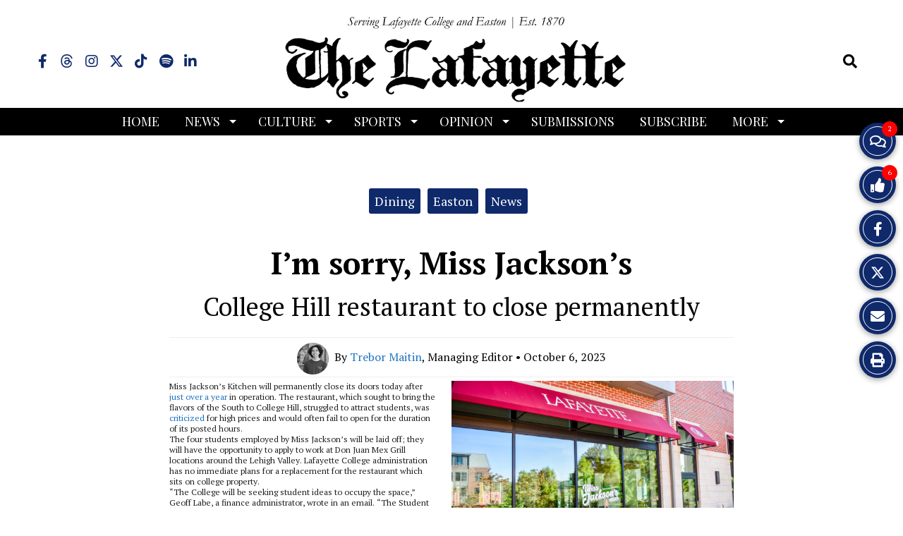

--- FILE ---
content_type: text/html; charset=UTF-8
request_url: https://lafayettestudentnews.com/152543/news/im-sorry-miss-jacksons/
body_size: 43080
content:
<!DOCTYPE html>
<html lang="en-US"> 
<head>
	<meta http-equiv="Content-Type" content="text/html; charset=UTF-8" />
	<meta name="distribution" content="global" />
	<meta name="robots" content="follow, all" />
	<meta name="language" content="en, sv" />
	<meta name="viewport" content="width=device-width" />
	<link rel="apple-touch-icon" href="https://lafayettestudentnews.com/wp-content/uploads/2023/09/thelaflogoWHITEon-NAVY.png" />
	<link rel="Shortcut Icon" href="/wp-content/uploads/2023/09/thelaflogoWHITEon-NAVY-70x70.png" type="image/x-icon" />
	<link rel="alternate" type="application/rss+xml" title="The Lafayette RSS 2.0" href="https://lafayettestudentnews.com/feed/" />
	<link rel="alternate" type="text/xml" title="The Lafayette RSS .92" href="https://lafayettestudentnews.com/feed/rss/" />
	<link rel="alternate" type="application/atom+xml" title="The Lafayette Atom 0.3" href="https://lafayettestudentnews.com/feed/atom/" />
	<title>I&#8217;m sorry, Miss Jackson&#8217;s &#8211; The Lafayette</title>
<meta name='robots' content='max-image-preview:large' />
	<style>img:is([sizes="auto" i], [sizes^="auto," i]) { contain-intrinsic-size: 3000px 1500px }</style>
	<link rel="alternate" type="application/rss+xml" title="The Lafayette &raquo; I&#8217;m sorry, Miss Jackson&#8217;s Comments Feed" href="https://lafayettestudentnews.com/152543/news/im-sorry-miss-jacksons/feed/" />
<script type="text/javascript">
/* <![CDATA[ */
window._wpemojiSettings = {"baseUrl":"https:\/\/s.w.org\/images\/core\/emoji\/16.0.1\/72x72\/","ext":".png","svgUrl":"https:\/\/s.w.org\/images\/core\/emoji\/16.0.1\/svg\/","svgExt":".svg","source":{"concatemoji":"https:\/\/lafayettestudentnews.com\/wp-includes\/js\/wp-emoji-release.min.js?ver=6.8.3"}};
/*! This file is auto-generated */
!function(s,n){var o,i,e;function c(e){try{var t={supportTests:e,timestamp:(new Date).valueOf()};sessionStorage.setItem(o,JSON.stringify(t))}catch(e){}}function p(e,t,n){e.clearRect(0,0,e.canvas.width,e.canvas.height),e.fillText(t,0,0);var t=new Uint32Array(e.getImageData(0,0,e.canvas.width,e.canvas.height).data),a=(e.clearRect(0,0,e.canvas.width,e.canvas.height),e.fillText(n,0,0),new Uint32Array(e.getImageData(0,0,e.canvas.width,e.canvas.height).data));return t.every(function(e,t){return e===a[t]})}function u(e,t){e.clearRect(0,0,e.canvas.width,e.canvas.height),e.fillText(t,0,0);for(var n=e.getImageData(16,16,1,1),a=0;a<n.data.length;a++)if(0!==n.data[a])return!1;return!0}function f(e,t,n,a){switch(t){case"flag":return n(e,"\ud83c\udff3\ufe0f\u200d\u26a7\ufe0f","\ud83c\udff3\ufe0f\u200b\u26a7\ufe0f")?!1:!n(e,"\ud83c\udde8\ud83c\uddf6","\ud83c\udde8\u200b\ud83c\uddf6")&&!n(e,"\ud83c\udff4\udb40\udc67\udb40\udc62\udb40\udc65\udb40\udc6e\udb40\udc67\udb40\udc7f","\ud83c\udff4\u200b\udb40\udc67\u200b\udb40\udc62\u200b\udb40\udc65\u200b\udb40\udc6e\u200b\udb40\udc67\u200b\udb40\udc7f");case"emoji":return!a(e,"\ud83e\udedf")}return!1}function g(e,t,n,a){var r="undefined"!=typeof WorkerGlobalScope&&self instanceof WorkerGlobalScope?new OffscreenCanvas(300,150):s.createElement("canvas"),o=r.getContext("2d",{willReadFrequently:!0}),i=(o.textBaseline="top",o.font="600 32px Arial",{});return e.forEach(function(e){i[e]=t(o,e,n,a)}),i}function t(e){var t=s.createElement("script");t.src=e,t.defer=!0,s.head.appendChild(t)}"undefined"!=typeof Promise&&(o="wpEmojiSettingsSupports",i=["flag","emoji"],n.supports={everything:!0,everythingExceptFlag:!0},e=new Promise(function(e){s.addEventListener("DOMContentLoaded",e,{once:!0})}),new Promise(function(t){var n=function(){try{var e=JSON.parse(sessionStorage.getItem(o));if("object"==typeof e&&"number"==typeof e.timestamp&&(new Date).valueOf()<e.timestamp+604800&&"object"==typeof e.supportTests)return e.supportTests}catch(e){}return null}();if(!n){if("undefined"!=typeof Worker&&"undefined"!=typeof OffscreenCanvas&&"undefined"!=typeof URL&&URL.createObjectURL&&"undefined"!=typeof Blob)try{var e="postMessage("+g.toString()+"("+[JSON.stringify(i),f.toString(),p.toString(),u.toString()].join(",")+"));",a=new Blob([e],{type:"text/javascript"}),r=new Worker(URL.createObjectURL(a),{name:"wpTestEmojiSupports"});return void(r.onmessage=function(e){c(n=e.data),r.terminate(),t(n)})}catch(e){}c(n=g(i,f,p,u))}t(n)}).then(function(e){for(var t in e)n.supports[t]=e[t],n.supports.everything=n.supports.everything&&n.supports[t],"flag"!==t&&(n.supports.everythingExceptFlag=n.supports.everythingExceptFlag&&n.supports[t]);n.supports.everythingExceptFlag=n.supports.everythingExceptFlag&&!n.supports.flag,n.DOMReady=!1,n.readyCallback=function(){n.DOMReady=!0}}).then(function(){return e}).then(function(){var e;n.supports.everything||(n.readyCallback(),(e=n.source||{}).concatemoji?t(e.concatemoji):e.wpemoji&&e.twemoji&&(t(e.twemoji),t(e.wpemoji)))}))}((window,document),window._wpemojiSettings);
/* ]]> */
</script>
		
	<style id='wp-emoji-styles-inline-css' type='text/css'>

	img.wp-smiley, img.emoji {
		display: inline !important;
		border: none !important;
		box-shadow: none !important;
		height: 1em !important;
		width: 1em !important;
		margin: 0 0.07em !important;
		vertical-align: -0.1em !important;
		background: none !important;
		padding: 0 !important;
	}
</style>
<link rel='stylesheet' id='wp-block-library-css' href='https://lafayettestudentnews.com/wp-includes/css/dist/block-library/style.min.css?ver=6.8.3' type='text/css' media='all' />
<style id='classic-theme-styles-inline-css' type='text/css'>
/*! This file is auto-generated */
.wp-block-button__link{color:#fff;background-color:#32373c;border-radius:9999px;box-shadow:none;text-decoration:none;padding:calc(.667em + 2px) calc(1.333em + 2px);font-size:1.125em}.wp-block-file__button{background:#32373c;color:#fff;text-decoration:none}
</style>
<style id='pdfp-pdfposter-style-inline-css' type='text/css'>
.wp-block-pdfp-pdf-poster{overflow:hidden}.pdfp_wrapper .pdf{position:relative}.pdfp_wrapper.pdfp_popup_enabled .iframe_wrapper{display:none}.pdfp_wrapper.pdfp_popup_enabled .iframe_wrapper:fullscreen{display:block}.pdfp_wrapper .iframe_wrapper{height:100%;width:100%}.pdfp_wrapper .iframe_wrapper:fullscreen iframe{height:100vh!important}.pdfp_wrapper .iframe_wrapper iframe{width:100%}.pdfp_wrapper .iframe_wrapper .close{background:#fff;border:1px solid #ddd;border-radius:3px;color:#222;cursor:pointer;display:none;font-family:sans-serif;font-size:36px;line-height:100%;padding:0 7px;position:absolute;right:12px;top:35px;z-index:9999}.pdfp_wrapper .iframe_wrapper:fullscreen .close{display:block}.pdfp_wrapper .pdfp_fullscreen_close{display:none}.pdfp_wrapper.pdfp_fullscreen_opened .pdfp_fullscreen_close{align-items:center;background:#fff;border-radius:3px;color:#222;cursor:pointer;display:flex;font-size:35px;height:30px;justify-content:center;overflow:hidden;padding-bottom:4px;position:fixed;right:20px;top:20px;width:32px}.pdfp_wrapper.pdfp_fullscreen_opened .pdfp_fullscreen_overlay{background:#2229;height:100%;left:0;position:fixed;top:0;width:100%}.pdfp_wrapper.pdfp_fullscreen_opened .iframe_wrapper{display:block;height:90vh;left:50%;max-width:95%;position:fixed;top:50%;transform:translate(-50%,-50%);width:900px;z-index:99999999999}.pdfp_wrapper iframe{border:none;outline:none}.pdfp-adobe-viewer{border:1px solid #ddd;border-radius:3px;cursor:pointer;outline:none;text-decoration:none}.pdfp_download{margin-right:15px}.cta_wrapper{display:flex;gap:10px;margin-bottom:10px;text-align:left}.cta_wrapper a{text-decoration:none!important}.cta_wrapper button{cursor:pointer}.pdfp_wrapper p{margin:10px 0;text-align:center}.popout-disabled{height:50px;position:absolute;right:12px;top:12px;width:50px}.pdfp_wrapper iframe{max-width:100%}.ViewSDK_hideOverflow[data-align=center]{margin-left:auto;margin-right:auto}.ViewSDK_hideOverflow[data-align=left]{margin-right:auto}.ViewSDK_hideOverflow[data-align=right]{margin-left:auto}@media screen and (max-width:768px){.pdfp_wrapper iframe{height:calc(100vw + 120px)}}@media screen and (max-width:576px){.cta_wrapper .pdfp_download{margin-bottom:10px;margin-right:0}.cta_wrapper .pdfp_download button{margin-right:0!important}.cta_wrapper{align-items:center;display:flex;flex-direction:column}}
.pdfp_wrapper .pdf{position:relative}.pdfp_wrapper .iframe_wrapper{height:100%;width:100%}.pdfp_wrapper .iframe_wrapper:fullscreen iframe{height:100vh!important}.pdfp_wrapper .iframe_wrapper iframe{width:100%}.pdfp_wrapper .iframe_wrapper .close{background:#fff;border:1px solid #ddd;border-radius:3px;color:#222;cursor:pointer;display:none;font-family:sans-serif;font-size:36px;line-height:100%;padding:0 7px;position:absolute;right:12px;top:35px;z-index:9999}.pdfp_wrapper .iframe_wrapper:fullscreen .close{display:block}.pdfp-adobe-viewer{border:1px solid #ddd;border-radius:3px;cursor:pointer;outline:none;text-decoration:none}.pdfp_download{margin-right:15px}.cta_wrapper{margin-bottom:10px}.pdfp_wrapper p{margin:10px 0;text-align:center}.popout-disabled{height:50px;position:absolute;right:12px;top:12px;width:50px}@media screen and (max-width:768px){.pdfp_wrapper iframe{height:calc(100vw + 120px)}}.ViewSDK_hideOverflow[data-align=center]{margin-left:auto;margin-right:auto}.ViewSDK_hideOverflow[data-align=left]{margin-right:auto}.ViewSDK_hideOverflow[data-align=right]{margin-left:auto}@media screen and (max-width:768px){.pdfp_wrapper iframe{height:calc(100vw + 120px)!important}}@media screen and (max-width:576px){.cta_wrapper .pdfp_download{margin-bottom:10px;margin-right:0}.cta_wrapper .pdfp_download button{margin-right:0!important}.cta_wrapper{align-items:center;display:flex;flex-direction:column}}.ViewSDK_fullScreenPDFViewer{background-color:#474747}.ViewSDK_fullScreenPDFViewer iframe{background:green;border:none;display:block;height:90%!important;margin:auto;max-width:1320px;position:relative;top:5%;width:90%!important}

</style>
<style id='font-awesome-svg-styles-default-inline-css' type='text/css'>
.svg-inline--fa {
  display: inline-block;
  height: 1em;
  overflow: visible;
  vertical-align: -.125em;
}
</style>
<link rel='stylesheet' id='font-awesome-svg-styles-css' href='https://lafayettestudentnews.com/wp-content/uploads/font-awesome/v5.15.2/css/svg-with-js.css' type='text/css' media='all' />
<style id='font-awesome-svg-styles-inline-css' type='text/css'>
   .wp-block-font-awesome-icon svg::before,
   .wp-rich-text-font-awesome-icon svg::before {content: unset;}
</style>
<style id='global-styles-inline-css' type='text/css'>
:root{--wp--preset--aspect-ratio--square: 1;--wp--preset--aspect-ratio--4-3: 4/3;--wp--preset--aspect-ratio--3-4: 3/4;--wp--preset--aspect-ratio--3-2: 3/2;--wp--preset--aspect-ratio--2-3: 2/3;--wp--preset--aspect-ratio--16-9: 16/9;--wp--preset--aspect-ratio--9-16: 9/16;--wp--preset--color--black: #000000;--wp--preset--color--cyan-bluish-gray: #abb8c3;--wp--preset--color--white: #ffffff;--wp--preset--color--pale-pink: #f78da7;--wp--preset--color--vivid-red: #cf2e2e;--wp--preset--color--luminous-vivid-orange: #ff6900;--wp--preset--color--luminous-vivid-amber: #fcb900;--wp--preset--color--light-green-cyan: #7bdcb5;--wp--preset--color--vivid-green-cyan: #00d084;--wp--preset--color--pale-cyan-blue: #8ed1fc;--wp--preset--color--vivid-cyan-blue: #0693e3;--wp--preset--color--vivid-purple: #9b51e0;--wp--preset--gradient--vivid-cyan-blue-to-vivid-purple: linear-gradient(135deg,rgba(6,147,227,1) 0%,rgb(155,81,224) 100%);--wp--preset--gradient--light-green-cyan-to-vivid-green-cyan: linear-gradient(135deg,rgb(122,220,180) 0%,rgb(0,208,130) 100%);--wp--preset--gradient--luminous-vivid-amber-to-luminous-vivid-orange: linear-gradient(135deg,rgba(252,185,0,1) 0%,rgba(255,105,0,1) 100%);--wp--preset--gradient--luminous-vivid-orange-to-vivid-red: linear-gradient(135deg,rgba(255,105,0,1) 0%,rgb(207,46,46) 100%);--wp--preset--gradient--very-light-gray-to-cyan-bluish-gray: linear-gradient(135deg,rgb(238,238,238) 0%,rgb(169,184,195) 100%);--wp--preset--gradient--cool-to-warm-spectrum: linear-gradient(135deg,rgb(74,234,220) 0%,rgb(151,120,209) 20%,rgb(207,42,186) 40%,rgb(238,44,130) 60%,rgb(251,105,98) 80%,rgb(254,248,76) 100%);--wp--preset--gradient--blush-light-purple: linear-gradient(135deg,rgb(255,206,236) 0%,rgb(152,150,240) 100%);--wp--preset--gradient--blush-bordeaux: linear-gradient(135deg,rgb(254,205,165) 0%,rgb(254,45,45) 50%,rgb(107,0,62) 100%);--wp--preset--gradient--luminous-dusk: linear-gradient(135deg,rgb(255,203,112) 0%,rgb(199,81,192) 50%,rgb(65,88,208) 100%);--wp--preset--gradient--pale-ocean: linear-gradient(135deg,rgb(255,245,203) 0%,rgb(182,227,212) 50%,rgb(51,167,181) 100%);--wp--preset--gradient--electric-grass: linear-gradient(135deg,rgb(202,248,128) 0%,rgb(113,206,126) 100%);--wp--preset--gradient--midnight: linear-gradient(135deg,rgb(2,3,129) 0%,rgb(40,116,252) 100%);--wp--preset--font-size--small: 13px;--wp--preset--font-size--medium: 20px;--wp--preset--font-size--large: 36px;--wp--preset--font-size--x-large: 42px;--wp--preset--spacing--20: 0.44rem;--wp--preset--spacing--30: 0.67rem;--wp--preset--spacing--40: 1rem;--wp--preset--spacing--50: 1.5rem;--wp--preset--spacing--60: 2.25rem;--wp--preset--spacing--70: 3.38rem;--wp--preset--spacing--80: 5.06rem;--wp--preset--shadow--natural: 6px 6px 9px rgba(0, 0, 0, 0.2);--wp--preset--shadow--deep: 12px 12px 50px rgba(0, 0, 0, 0.4);--wp--preset--shadow--sharp: 6px 6px 0px rgba(0, 0, 0, 0.2);--wp--preset--shadow--outlined: 6px 6px 0px -3px rgba(255, 255, 255, 1), 6px 6px rgba(0, 0, 0, 1);--wp--preset--shadow--crisp: 6px 6px 0px rgba(0, 0, 0, 1);}:where(.is-layout-flex){gap: 0.5em;}:where(.is-layout-grid){gap: 0.5em;}body .is-layout-flex{display: flex;}.is-layout-flex{flex-wrap: wrap;align-items: center;}.is-layout-flex > :is(*, div){margin: 0;}body .is-layout-grid{display: grid;}.is-layout-grid > :is(*, div){margin: 0;}:where(.wp-block-columns.is-layout-flex){gap: 2em;}:where(.wp-block-columns.is-layout-grid){gap: 2em;}:where(.wp-block-post-template.is-layout-flex){gap: 1.25em;}:where(.wp-block-post-template.is-layout-grid){gap: 1.25em;}.has-black-color{color: var(--wp--preset--color--black) !important;}.has-cyan-bluish-gray-color{color: var(--wp--preset--color--cyan-bluish-gray) !important;}.has-white-color{color: var(--wp--preset--color--white) !important;}.has-pale-pink-color{color: var(--wp--preset--color--pale-pink) !important;}.has-vivid-red-color{color: var(--wp--preset--color--vivid-red) !important;}.has-luminous-vivid-orange-color{color: var(--wp--preset--color--luminous-vivid-orange) !important;}.has-luminous-vivid-amber-color{color: var(--wp--preset--color--luminous-vivid-amber) !important;}.has-light-green-cyan-color{color: var(--wp--preset--color--light-green-cyan) !important;}.has-vivid-green-cyan-color{color: var(--wp--preset--color--vivid-green-cyan) !important;}.has-pale-cyan-blue-color{color: var(--wp--preset--color--pale-cyan-blue) !important;}.has-vivid-cyan-blue-color{color: var(--wp--preset--color--vivid-cyan-blue) !important;}.has-vivid-purple-color{color: var(--wp--preset--color--vivid-purple) !important;}.has-black-background-color{background-color: var(--wp--preset--color--black) !important;}.has-cyan-bluish-gray-background-color{background-color: var(--wp--preset--color--cyan-bluish-gray) !important;}.has-white-background-color{background-color: var(--wp--preset--color--white) !important;}.has-pale-pink-background-color{background-color: var(--wp--preset--color--pale-pink) !important;}.has-vivid-red-background-color{background-color: var(--wp--preset--color--vivid-red) !important;}.has-luminous-vivid-orange-background-color{background-color: var(--wp--preset--color--luminous-vivid-orange) !important;}.has-luminous-vivid-amber-background-color{background-color: var(--wp--preset--color--luminous-vivid-amber) !important;}.has-light-green-cyan-background-color{background-color: var(--wp--preset--color--light-green-cyan) !important;}.has-vivid-green-cyan-background-color{background-color: var(--wp--preset--color--vivid-green-cyan) !important;}.has-pale-cyan-blue-background-color{background-color: var(--wp--preset--color--pale-cyan-blue) !important;}.has-vivid-cyan-blue-background-color{background-color: var(--wp--preset--color--vivid-cyan-blue) !important;}.has-vivid-purple-background-color{background-color: var(--wp--preset--color--vivid-purple) !important;}.has-black-border-color{border-color: var(--wp--preset--color--black) !important;}.has-cyan-bluish-gray-border-color{border-color: var(--wp--preset--color--cyan-bluish-gray) !important;}.has-white-border-color{border-color: var(--wp--preset--color--white) !important;}.has-pale-pink-border-color{border-color: var(--wp--preset--color--pale-pink) !important;}.has-vivid-red-border-color{border-color: var(--wp--preset--color--vivid-red) !important;}.has-luminous-vivid-orange-border-color{border-color: var(--wp--preset--color--luminous-vivid-orange) !important;}.has-luminous-vivid-amber-border-color{border-color: var(--wp--preset--color--luminous-vivid-amber) !important;}.has-light-green-cyan-border-color{border-color: var(--wp--preset--color--light-green-cyan) !important;}.has-vivid-green-cyan-border-color{border-color: var(--wp--preset--color--vivid-green-cyan) !important;}.has-pale-cyan-blue-border-color{border-color: var(--wp--preset--color--pale-cyan-blue) !important;}.has-vivid-cyan-blue-border-color{border-color: var(--wp--preset--color--vivid-cyan-blue) !important;}.has-vivid-purple-border-color{border-color: var(--wp--preset--color--vivid-purple) !important;}.has-vivid-cyan-blue-to-vivid-purple-gradient-background{background: var(--wp--preset--gradient--vivid-cyan-blue-to-vivid-purple) !important;}.has-light-green-cyan-to-vivid-green-cyan-gradient-background{background: var(--wp--preset--gradient--light-green-cyan-to-vivid-green-cyan) !important;}.has-luminous-vivid-amber-to-luminous-vivid-orange-gradient-background{background: var(--wp--preset--gradient--luminous-vivid-amber-to-luminous-vivid-orange) !important;}.has-luminous-vivid-orange-to-vivid-red-gradient-background{background: var(--wp--preset--gradient--luminous-vivid-orange-to-vivid-red) !important;}.has-very-light-gray-to-cyan-bluish-gray-gradient-background{background: var(--wp--preset--gradient--very-light-gray-to-cyan-bluish-gray) !important;}.has-cool-to-warm-spectrum-gradient-background{background: var(--wp--preset--gradient--cool-to-warm-spectrum) !important;}.has-blush-light-purple-gradient-background{background: var(--wp--preset--gradient--blush-light-purple) !important;}.has-blush-bordeaux-gradient-background{background: var(--wp--preset--gradient--blush-bordeaux) !important;}.has-luminous-dusk-gradient-background{background: var(--wp--preset--gradient--luminous-dusk) !important;}.has-pale-ocean-gradient-background{background: var(--wp--preset--gradient--pale-ocean) !important;}.has-electric-grass-gradient-background{background: var(--wp--preset--gradient--electric-grass) !important;}.has-midnight-gradient-background{background: var(--wp--preset--gradient--midnight) !important;}.has-small-font-size{font-size: var(--wp--preset--font-size--small) !important;}.has-medium-font-size{font-size: var(--wp--preset--font-size--medium) !important;}.has-large-font-size{font-size: var(--wp--preset--font-size--large) !important;}.has-x-large-font-size{font-size: var(--wp--preset--font-size--x-large) !important;}
:where(.wp-block-post-template.is-layout-flex){gap: 1.25em;}:where(.wp-block-post-template.is-layout-grid){gap: 1.25em;}
:where(.wp-block-columns.is-layout-flex){gap: 2em;}:where(.wp-block-columns.is-layout-grid){gap: 2em;}
:root :where(.wp-block-pullquote){font-size: 1.5em;line-height: 1.6;}
</style>
<link rel='stylesheet' id='pdfp-public-css' href='https://lafayettestudentnews.com/wp-content/plugins/pdf-poster/build/public.css?ver=2.3.1' type='text/css' media='all' />
<link rel='stylesheet' id='sno-countdown-plugin-style-front-css' href='https://lafayettestudentnews.com/wp-content/plugins/sno-countdown/assets/style/sno-countdown-style.css?ver=1.0.1' type='text/css' media='all' />
<link rel='stylesheet' id='sno-comments-css-css' href='https://lafayettestudentnews.com/wp-content/themes/snoflex/flex-functions/comments/comments.css?ver=10.5.40' type='text/css' media='all' />
<link rel='stylesheet' id='weather-styles-css' href='https://lafayettestudentnews.com/wp-content/themes/snoflex/flex-functions/weather/weather.css?ver=20220702' type='text/css' media='all' />
<link rel='stylesheet' id='dashicons-css' href='https://lafayettestudentnews.com/wp-includes/css/dashicons.min.css?ver=6.8.3' type='text/css' media='all' />
<link rel='stylesheet' id='flex-parallax-css' href='https://lafayettestudentnews.com/wp-content/themes/snoflex/includes/parallax/css/main.css?ver=10.5.40' type='text/css' media='all' />
<link rel='stylesheet' id='flex-flexslider-css' href='https://lafayettestudentnews.com/wp-content/themes/snoflex/includes/flexslider/flexslider.css?ver=10.5.40' type='text/css' media='all' />
<link rel='stylesheet' id='flex-superfish-css' href='https://lafayettestudentnews.com/wp-content/themes/snoflex/includes/superfish/css/superfish.css?ver=10.5.40' type='text/css' media='all' />
<link rel='stylesheet' id='flex-remodal-css' href='https://lafayettestudentnews.com/wp-content/themes/snoflex/styles/remodal.css?ver=10.5.40' type='text/css' media='all' />
<link rel='stylesheet' id='flex-remodal-default-css' href='https://lafayettestudentnews.com/wp-content/themes/snoflex/styles/remodal-default-theme.css?ver=10.5.40' type='text/css' media='all' />
<link rel='stylesheet' id='flex-stylesheet-css' href='https://lafayettestudentnews.com/wp-content/themes/snoflex/style.css?ver=10.5.40' type='text/css' media='all' />
<link rel='stylesheet' id='font-awesome-css' href='https://use.fontawesome.com/releases/v6.6.0/css/all.css?ver=6.6.0' type='text/css' media='all' />
<link rel='stylesheet' id='googleFonts-css' href='https://fonts.googleapis.com/css?family=DM+Serif+Text%3A700%2C400%7CPT+Serif%3A400%2C700%2C600%2C500%7CPlayfair+Display%3A200%2C400%2C700&#038;display=swap&#038;ver=6.8.3' type='text/css' media='all' />
<link rel='stylesheet' id='font-awesome-official-css' href='https://use.fontawesome.com/releases/v5.15.2/css/all.css' type='text/css' media='all' integrity="sha384-vSIIfh2YWi9wW0r9iZe7RJPrKwp6bG+s9QZMoITbCckVJqGCCRhc+ccxNcdpHuYu" crossorigin="anonymous" />
<link rel='stylesheet' id='font-awesome-official-v4shim-css' href='https://use.fontawesome.com/releases/v5.15.2/css/v4-shims.css' type='text/css' media='all' integrity="sha384-1CjXmylX8++C7CVZORGA9EwcbYDfZV2D4Kl1pTm3hp2I/usHDafIrgBJNuRTDQ4f" crossorigin="anonymous" />
<style id='font-awesome-official-v4shim-inline-css' type='text/css'>
@font-face {
font-family: "FontAwesome";
font-display: block;
src: url("https://use.fontawesome.com/releases/v5.15.2/webfonts/fa-brands-400.eot"),
		url("https://use.fontawesome.com/releases/v5.15.2/webfonts/fa-brands-400.eot?#iefix") format("embedded-opentype"),
		url("https://use.fontawesome.com/releases/v5.15.2/webfonts/fa-brands-400.woff2") format("woff2"),
		url("https://use.fontawesome.com/releases/v5.15.2/webfonts/fa-brands-400.woff") format("woff"),
		url("https://use.fontawesome.com/releases/v5.15.2/webfonts/fa-brands-400.ttf") format("truetype"),
		url("https://use.fontawesome.com/releases/v5.15.2/webfonts/fa-brands-400.svg#fontawesome") format("svg");
}

@font-face {
font-family: "FontAwesome";
font-display: block;
src: url("https://use.fontawesome.com/releases/v5.15.2/webfonts/fa-solid-900.eot"),
		url("https://use.fontawesome.com/releases/v5.15.2/webfonts/fa-solid-900.eot?#iefix") format("embedded-opentype"),
		url("https://use.fontawesome.com/releases/v5.15.2/webfonts/fa-solid-900.woff2") format("woff2"),
		url("https://use.fontawesome.com/releases/v5.15.2/webfonts/fa-solid-900.woff") format("woff"),
		url("https://use.fontawesome.com/releases/v5.15.2/webfonts/fa-solid-900.ttf") format("truetype"),
		url("https://use.fontawesome.com/releases/v5.15.2/webfonts/fa-solid-900.svg#fontawesome") format("svg");
}

@font-face {
font-family: "FontAwesome";
font-display: block;
src: url("https://use.fontawesome.com/releases/v5.15.2/webfonts/fa-regular-400.eot"),
		url("https://use.fontawesome.com/releases/v5.15.2/webfonts/fa-regular-400.eot?#iefix") format("embedded-opentype"),
		url("https://use.fontawesome.com/releases/v5.15.2/webfonts/fa-regular-400.woff2") format("woff2"),
		url("https://use.fontawesome.com/releases/v5.15.2/webfonts/fa-regular-400.woff") format("woff"),
		url("https://use.fontawesome.com/releases/v5.15.2/webfonts/fa-regular-400.ttf") format("truetype"),
		url("https://use.fontawesome.com/releases/v5.15.2/webfonts/fa-regular-400.svg#fontawesome") format("svg");
unicode-range: U+F004-F005,U+F007,U+F017,U+F022,U+F024,U+F02E,U+F03E,U+F044,U+F057-F059,U+F06E,U+F070,U+F075,U+F07B-F07C,U+F080,U+F086,U+F089,U+F094,U+F09D,U+F0A0,U+F0A4-F0A7,U+F0C5,U+F0C7-F0C8,U+F0E0,U+F0EB,U+F0F3,U+F0F8,U+F0FE,U+F111,U+F118-F11A,U+F11C,U+F133,U+F144,U+F146,U+F14A,U+F14D-F14E,U+F150-F152,U+F15B-F15C,U+F164-F165,U+F185-F186,U+F191-F192,U+F1AD,U+F1C1-F1C9,U+F1CD,U+F1D8,U+F1E3,U+F1EA,U+F1F6,U+F1F9,U+F20A,U+F247-F249,U+F24D,U+F254-F25B,U+F25D,U+F267,U+F271-F274,U+F279,U+F28B,U+F28D,U+F2B5-F2B6,U+F2B9,U+F2BB,U+F2BD,U+F2C1-F2C2,U+F2D0,U+F2D2,U+F2DC,U+F2ED,U+F328,U+F358-F35B,U+F3A5,U+F3D1,U+F410,U+F4AD;
}
</style>
<link rel='stylesheet' id='wp-paginate-css' href='https://lafayettestudentnews.com/wp-content/plugins/wp-paginate/css/wp-paginate.css?ver=2.2.4' type='text/css' media='screen' />
<script type="text/javascript" src="https://lafayettestudentnews.com/wp-includes/js/jquery/jquery.min.js?ver=3.7.1" id="jquery-core-js"></script>
<script type="text/javascript" src="https://lafayettestudentnews.com/wp-includes/js/jquery/jquery-migrate.min.js?ver=3.4.1" id="jquery-migrate-js"></script>
<script type="text/javascript" id="sno-comments-js-js-extra">
/* <![CDATA[ */
var comment_ajax_object = {"ajaxurl":"https:\/\/lafayettestudentnews.com\/wp-admin\/admin-ajax.php","nonce":"69021d828b"};
/* ]]> */
</script>
<script type="text/javascript" src="https://lafayettestudentnews.com/wp-content/themes/snoflex/flex-functions/comments/comments.js?ver=10.5.40" id="sno-comments-js-js"></script>
<script type="text/javascript" src="https://lafayettestudentnews.com/wp-content/themes/snoflex/flex-functions/weather/weatherViews.js?ver=20220601" id="weather-script-js"></script>
<script type="text/javascript" src="https://lafayettestudentnews.com/wp-content/themes/snoflex/includes/flexslider/jquery.flexslider.js?ver=10.5.40" id="flex-flexslider-script-js"></script>
<script type="text/javascript" src="https://lafayettestudentnews.com/wp-content/themes/snoflex/includes/superfish/js/hoverintent.js?ver=10.5.40" id="flex-hoverintent-js"></script>
<script type="text/javascript" src="https://lafayettestudentnews.com/wp-content/themes/snoflex/includes/superfish/js/superfish.js?ver=10.5.40" id="flex-superfish-js"></script>
<script type="text/javascript" src="https://lafayettestudentnews.com/wp-content/themes/snoflex/includes/superfish/js/supersubs.js?ver=10.5.40" id="flex-supersubs-js"></script>
<script type="text/javascript" src="https://lafayettestudentnews.com/wp-content/themes/snoflex/javascript/jquery-scrolltofixed-min.js?ver=10.5.40" id="flex-scrollfix-js"></script>
<script type="text/javascript" src="https://lafayettestudentnews.com/wp-content/themes/snoflex/javascript/remodal.min.js?ver=10.5.40" id="flex-remodal-js"></script>
<script type="text/javascript" src="https://lafayettestudentnews.com/wp-content/themes/snoflex/javascript/jcarousellite_1.0.1c4.js?ver=6.8.3" id="flex-bnticker-js"></script>
<script type="text/javascript" src="https://lafayettestudentnews.com/wp-content/themes/snoflex/javascript/menus-init.js?ver=10.5.40" id="flex-menus-js"></script>
<script type="text/javascript" id="flex-theme-js-js-extra">
/* <![CDATA[ */
var frontend_ajax_object = {"ajaxurl":"https:\/\/lafayettestudentnews.com\/wp-admin\/admin-ajax.php"};
/* ]]> */
</script>
<script type="text/javascript" src="https://lafayettestudentnews.com/wp-content/themes/snoflex/javascript/sno-theme.js?ver=10.5.40" id="flex-theme-js-js"></script>
<script type="text/javascript" src="https://lafayettestudentnews.com/wp-content/themes/snoflex/includes/parallax/js/skrollr.js?ver=6.8.3" id="flex-parallax-js"></script>
<script type="text/javascript" src="https://lafayettestudentnews.com/wp-content/themes/snoflex/javascript/simpleParallax.min.js?ver=6.8.3" id="image-parallax-js"></script>
<link rel="https://api.w.org/" href="https://lafayettestudentnews.com/wp-json/" /><link rel="alternate" title="JSON" type="application/json" href="https://lafayettestudentnews.com/wp-json/wp/v2/posts/152543" /><meta name="generator" content="WordPress 6.8.3" />
<link rel="canonical" href="https://lafayettestudentnews.com/152543/news/im-sorry-miss-jacksons/" />
<link rel='shortlink' href='https://lafayettestudentnews.com/?p=152543' />
<link rel="alternate" title="oEmbed (JSON)" type="application/json+oembed" href="https://lafayettestudentnews.com/wp-json/oembed/1.0/embed?url=https%3A%2F%2Flafayettestudentnews.com%2F152543%2Fnews%2Fim-sorry-miss-jacksons%2F" />
<link rel="alternate" title="oEmbed (XML)" type="text/xml+oembed" href="https://lafayettestudentnews.com/wp-json/oembed/1.0/embed?url=https%3A%2F%2Flafayettestudentnews.com%2F152543%2Fnews%2Fim-sorry-miss-jacksons%2F&#038;format=xml" />
        <style>
                    </style>


<!-- Start of Open Graph Meta Tags -->

<meta property="og:title" content="I&#8217;m sorry, Miss Jackson&#8217;s" />
<meta property="og:url" content="https://lafayettestudentnews.com/152543/news/im-sorry-miss-jacksons/" />
<meta property="og:type" content="article" />
<meta name="author" content="Trebor Maitin" />
<meta property="og:image" content="https://lafayettestudentnews.com/wp-content/uploads/2023/10/emma-ms-jacksons2.jpg" />
<meta property="og:image:secure_url" content="https://lafayettestudentnews.com/wp-content/uploads/2023/10/emma-ms-jacksons2.jpg" />
<meta property="og:image:width" content="2001" />
<meta property="og:image:height" content="1334" />
<meta property="og:site_name" content="The Lafayette" />
<meta property="og:description" content="Miss Jackson’s Kitchen will permanently close its doors today after just over a year in operation. The restaurant, which sought to bring the flavors of the South to College Hill, struggled to attract students, was criticized for high prices and would often fail to open for the duration of its posted hours. The four students..." />
<meta name="description" content="Miss Jackson’s Kitchen will permanently close its doors today after just over a year in operation. The restaurant, which sought to bring the flavors of the South to College Hill, struggled to attract students, was criticized for high prices and would often fail to open for the duration of its posted hours. The four students..." />
<meta property="article:section" content="Dining" />
<meta property="article:tag" content="" />
<!-- End of Open Graph Meta Tags -->

<style type="text/css" media="screen">
 body, #wrap, #upperwrap {font-family: PT Serif !important; font-weight: 400; }  textarea {font-family: PT Serif !important; font-weight: 400; }  #wrap { background-color: #ffffff; } .sno-header-wrap .snoads-unplaced { background: #ededed;} .sno-footer-wrap .snoads-unplaced { background: #e0e0e0;}.sc-datesport, .sports-widget-carousel ul { background: #0f296b; }.sc_score_link, .sc_score_link_vertical { border-color: #0f296b; }.aboutwriter { border-width: 5px 0 ; border-color: #0f296b; border-style:solid; background: #ffffff; color: #000000; }.aboutwriter { padding-left:0px; padding-right: 0px; padding-bottom: 0px; }.sc_photo { width: 190px; } .sc_bio { width: calc(100% - 205px); }.storycreditbox:nth-child(even) { padding-right: 20px; }.storycreditbox { padding-bottom: 20px; padding-left: 0px; }.storycreditboxwide { padding-right: 0px; padding-left: 0px; }.storycreditbox, .storycreditboxwide { border: 0px solid #dddddd; background: #ffffff;color: #000000;}.storycreditbox { width: calc(100% - 20px);}.sidechapter .storycreditbox { width: calc(100% - 20px);}.sc_bio { float: unset; width: 100%; }input.s { background: #ffffff; color: #aaaaaa; border-color: #aaaaaa; }.sno-submit-search-button { background: #ffffff; color: #0f296b; }.search-button-container { border-color: #aaaaaa; }input.s::placeholder { color: #aaaaaa; opacity: 1; }.leaderboardwrap {background:#dddddd;border-bottom: solid ;border-top:0px solid ;}.footerboardwrap {background:#333333;border-bottom: 0px solid ;border-top: 0px solid ;} .sno-header-wrap .snoads-unplaced, .sno-header-wrap .snoads-unplaced .leaderboardwrap { background: #ededed;} .sno-footer-wrap .snoads-unplaced, .sno-footer-wrap .snoads-unplaced .footerboardwrap { background: #e0e0e0!important;}.breakingnewswrap {background-color:#0f296b !important;color:#ffffff !important;border-bottom:  solid ;border-top: 0px solid ;}#breakingnews a, #breakingnews a:hover {color: #ffffff !important;}.breakingnewswrap a, .breakingnewswrap p { color: #ffffff !important; font-family: PT Serif !important; font-weight: 600; }.breakingnewsheadline, .breakingnewsdate { color: #ffffff !important; font-family: PT Serif !important; font-weight: 600; }.breakingnewswrap .bndate { background: #99000; color: #ffffff ; }.breakingnewswrap .breakingnewsheadline { background: #0f296b; }#header h3, button.sno-comment-button, span.staff_pick, span.staff_pick i { color: #1e73be !important; }.teasergrade { color: #1e73be !important; }.sectionhead, a:link.sectionhead , a:visited.sectionhead  { color:#1e73be !important; }table.stats th:hover { color:#000000 !important; }.teasertitle { color:#1e73be !important; }#pscroller3 a { color: #1e73be !important; }.sportsscrollbox .sportsscore span.cat { color:#1e73be !important; }.sno_teaserbar_home { border-bottom:  solid ; }.sno_teaserbar_home { border-top: 0px solid ; }#alt_wrap #altheader { border-top:  solid ; }.headerwrap { background-color: #ffffff !important; border-bottom:  solid ; border-top: 0px solid ; }#altheader { border-bottom:  solid ; }#header, #altheader, #altheader-searchbox, .altheader-left { background-color: #ffffff !important; color: #333333;}.altheader-right { background-color: #ffffff !important; }#slidemenu a, #slidemenu .mobile_menu_text { color: #333333;}#mobile-menu { background-color: #ffffff !important;}#mobile-menu .sitetitle h1 a { color: #333333 !important; }#header h1, .altheader-logo h1 {color:#333333 !important;font-family: DM Serif Text !important; font-weight: 700; text-shadow: none !important;text-align: center !important; margin-left: 0px;}.home-immersion-header, .altheader-logo h1 { font-family: DM Serif Text !important; font-weight: 700}#sno_longform .footerbar, #sno_longform .header, #mobile-menu h1 { font-family: DM Serif Text !important; font-weight: 700; }#header a, .altheader-logo h1 a { color: #333333 !important; }#header p {color: #333333 !important; font-family: PT Serif !important; font-weight: 400;text-align: center !important; padding:0px;}.wp-paginate .current { background: #ffffff !important; color: #333333 !important; border-color: #333333 !important; }#menu-a-menu, #menu-more-top { float:left;}#navbar a { color: #ffffff !important; background-color: #000000 !important; font-family: Playfair Display !important; text-transform: capitalize !important;font-weight: 200;}.mobile-menu a {font-family: Playfair Display !important; text-transform: capitalize !important;font-weight: 200;}#navbar a:hover, #navbar a:focus, #mini-logo-top:hover, #mini-logo-top:focus  { background-color: #ffffff !important; color: #000000 !important;}#navbar .current-menu-ancestor a, #navbar .current-menu-item a, #navbar .current-menu-parent a {background-color: #ffffff !important; color: #000000 !important;}#navbar .current-menu-ancestor a:hover, #navbar .current-menu-item a:hover, #navbar .current-menu-parent a:hover, #navbar .current-menu-ancestor a:focus, #navbar .current-menu-item a:focus, #navbar .current-menu-parent a:focus {background-color: #000000 !important; color: #ffffff !important;}#navbar .menu-item-home a, #navbar .menu-item-object-custom a {color: #ffffff !important; background-color: #000000 !important; }#navbar .menu-item-home a:hover, #navbar .menu-item-object-custom a:hover, #navbar .menu-item-home a:focus, #navbar .menu-item-object-custom a:focus {color: #000000 !important; background-color: #ffffff !important; }.navbarwrap, #navbar, #navbar a { background: #000000;}.navbarwrap { border-bottom:  solid ; border-top: 0px solid ; }#navbar { background-color: #000000 !important; color: #ffffff !important; }.navbarcontainer { background-color: #ffffff !important; }#navbarbackground {background: #ffffff;}.navbarwrap {background: #ffffff !important;}#navbar li a {margin-right: 10px; }#navbar li li a {margin-right: 0px;}#navbar li li {padding-left: 0px;}#navbar li {background-color: #ffffff; }#menu-a-menu > nav > div > ul > li:first-child { padding-left: 0px; }.mobile-menu a, .mobile-menu input {font-family: Playfair Display !important; text-transform: capitalize !important;font-weight: 200;}#menu, #slidemenu {font-family: Playfair Display !important; text-transform: uppercase !important; font-weight: 200;}#menu-b-menu, .sno-bottom-menu { float:none; text-align: center; }.sno-bottom-menu li { background: #000000 !important; }.sno-bottom-menu > li { float: none; display: inline-block;  }.sno-bottom-menu > li a { display: inline-block; }.sno-bottom-menu ul  { text-align: left; }.sno-bottom-menu ul a { display: block; }#subnavbar a { background-color: #ffffff !important; color: #000000 !important;  font-family: Playfair Display !important; font-weight: 200;text-transform: uppercase !important; }#subnavbar a:hover, #mini-logo-bottom:hover, #subnavbar a:focus, #mini-logo-bottom:focus { background-color: #ffffff !important; color: #545454 !important;  }#subnavbar .current-menu-ancestor a, #subnavbar .current-menu-item a, #subnavbar .current-menu-parent a {background-color: #ffffff !important; color: #545454 !important;}#subnavbar .current-menu-ancestor a:hover, #subnavbar .current-menu-item a:hover, #subnavbar .current-menu-parent a:hover, #subnavbar .current-menu-ancestor a:focus, #subnavbar .current-menu-item a:focus, #subnavbar .current-menu-parent a:focus  {background-color: #ffffff !important; color: #000000 !important;}#subnavbar .menu-item-home a, #subnavbar .menu-item-object-custom a {color: #000000 !important; background-color: #ffffff !important; }#subnavbar .menu-item-home a:hover, #subnavbar .menu-item-object-custom a:hover, #subnavbar .menu-item-home a:focus, #subnavbar .menu-item-object-custom a:focus {color: #545454 !important; background-color: #ffffff !important; }.subnavbarwrap {background-color: #ffffff !important; border-bottom:  solid ; border-top: 0px solid ; }#subnavbar { background-color: #ffffff !important; color: #000000 !important; }.innerbackgroundwrap {background-color: #ffffff !important; }h1.searchheading, h1.toplevelheading {        color: #000000        }#fullwrap {background-color: #ffffff !important; border-bottom: 0px solid #000000; border-top: 0px solid #dddddd; }.wp-polls .pollbar { background: #1e73be;border: 1px solid #1e73be; }#breakingnewsbox p { color: #000000 !important; }h3.gform_title { background: #000000 !important; padding-left:7px !important;}.topnavwrap { border-bottom:  solid ; border-top: 0px solid ; background: #ffffff; color: #0f296b;}#topnavbar { background: #ffffff; color: #0f296b; }.topnavwrap a {color: #0f296b !important; }#footer, .footerwrap, .footercredit, .sno-footercredit {color: #393939;background: #dddddd;}#footer p, #footer a, .footercredit p, .footercredit a, .sno-footercredit a {color: #393939 !important;}.footerleft p {font-family: DM Serif Text !important; font-weight: 700;}.footertagline p {font-family: PT Serif !important; font-weight: 400;}.footerwrap {border-bottom:  solid ; border-top: 0px solid ; background-color: #dddddd !important;}body {background-color: #ffffff;}#homepageright ul li, #homepageleft ul li, #homepagewide ul li, #contentleft ul li, #sidebar ul li, #sidebar ul li li, #sidebar ul li ul li, .widgetwrap ul li {background:url(/wp-content/themes/snoflex/images/bulletarrow.png) no-repeat 0px 4px; background-size:12px;}.widgettitle, .widgettitle-nonsno, .snodnetwork h3, .offset-title-wrap { font-family: PT Serif !important; font-weight: 700; }.widget1 { background: #ffffff !important;color: #000000 !important;border-left:0px solid #ffffff !important; border-right:0px solid #ffffff !important; border-top:0px solid #ffffff !important; padding-left:10px !important; font-size:27px !important;line-height:37px !important;text-align: center;margin:0px !important;padding-top: 2px !important;}.widget1 a { color: #000000 !important; }.widget3, .adheader{ background: #ffffff;color: #000000; text-transform:uppercase; text-align:center; margin:0px; font-size: 12px; line-height:13px; padding-top:0px;}.widget3 a, .widget3 a:hover { color: #000000 !important; }.widget4 { background: #0f296b;color: #ffffff; padding:5px 10px 0px;font-size:22px;line-height:34px;}.widget4 a { color: #ffffff !important; }.widget6 { background: #0f296b;border: 0px solid #ffffff; background-color: #0f296b; color: #ffffff; padding-left:10px;padding-top: 6px;font-size:22px;line-height:32px;text-align: center;}.widget6 a { color: #ffffff !important; }.widget7 { color:#000000 !important;background: #ffffff !important;padding: 1px 0px 2px 0px !important;margin: 1px 0px;font-size:28px;line-height:40px;}.widget7 a { color: #000000 !important; }.widget8 { color:#ffffff;background: #0f296b;padding: 0px 8px; margin: 0px 0px 0px 10px;float: left;font-size:20px;line-height:30px;}.widget8 a { color: #ffffff !important; }.widget2.widgettitle { background: #ffffff;color: #000000;font-size: 26px; line-height: 42px;text-align: center;text-transform:none;position: relative; z-index: 1;padding: 0;}.widget2 a { color: #000000 !important; }.widget2:before {border-top: 1px solid #000000;left: 0px;right: 0px;top: 20.5px;content: ''; position: absolute; z-index: -1;}.widget2 .sno-w-title { color: #000000; background: #ffffff;display: inline-block;padding-right: 20.5px;padding-left: 20.5px;top: 20.5px;}.widgetbody2 { border-left: 0; border-right: 0; border-bottom: 0; background-color: #ffffff;overflow:hidden;padding: 20.5px 0 0 0px;}.widget5.widgettitle {background: #eeeeee;font-size: 20px;line-height: 36px;max-height: 36px;width: calc(100% - (0px * 2));border-left: 0px solid #aaaaaa;border-right: 0px solid #aaaaaa;border-top: 0px solid #aaaaaa;}.widget5.widgettitle .sno-w-title-before {border-left: 9px solid transparent;border-top: 18px solid #0f296b;border-bottom: 18px solid #0f296b;}.widget5.widgettitle .sno-a0 {display: none;}.widget5.widgettitle .sno-w-title-after {border-left: 9px solid #0f296b;border-top: 18px solid transparent;border-bottom: 18px solid transparent;}.widgetbody5.widgetbody {background: #ffffff;border-left: 0px solid #aaaaaa;border-right: 0px solid #aaaaaa;border-bottom: 0px solid #aaaaaa;}.widget5.widgettitle a {color: #ffffff!important;}.widget5.widgettitle .sno-w-title {background: #0f296b;color: #ffffff;}#content .widgettitle-nonsno, #homepageleft .widgettitle-nonsno, #homepageright .widgettitle-nonsno, #homepage .widgettitle-nonsno, #sidebar .widgettitle-nonsno, .sbscomments .widgettitle-nonsno, .widgettitle-nonsno { background: #ffffff;color: #000000;font-size: 26px; line-height: 42px;text-align: center;text-transform:none;position: relative; z-index: 1;padding: 0;}#content .widgettitle-nonsno:before, #homepageleft .widgettitle-nonsno:before, #homepageright .widgettitle-nonsno:before, #homepage .widgettitle-nonsno:before, #sidebar .widgettitle-nonsno:before, .sbscomments .widgettitle-nonsno:before, .widgettitle-nonsno:before {border-top: 1px solid #000000;left: 0px;right: 0px;top: 20.5px;content: ''; position: absolute; z-index: -1;}.commenttoggle { color: #000000; background: #ffffff; font-size: 26px; line-height: 42px;position: absolute;right: 0;z-index: 2;padding-left: 15px;margin-right: 0;margin-top: 0;}.widgetbody, #permalinksidebar, .comments, .homecolumnwide { border-left: 0; border-right: 0; border-bottom: 0; background-color: #ffffff;overflow:hidden;padding: 20.5px 0 0 0px;}#homepage .widgettitle-nonsno a, #sidebar .widgettitle-nonsno a, #content .widgettitle-nonsno a, .sbscomments .widgettitle-nonsno a, .widgettitle-nonsno a { color: #000000 !important; }#homepage .widgettitle-nonsno .sno-w-title, #sidebar .widgettitle-nonsno .sno-w-title, #content .widgettitle-nonsno .sno-w-title, .sbscomments .widgettitle-nonsno .sno-w-title, .widgettitle-nonsno .sno-w-title { color: #000000; background: #ffffff;display: inline-block;padding-right: 20.5px;padding-left: 20.5px;top: 20.5px;}.widgetbody1 { border-left: 0px solid #ffffff; border-right: 0px solid #ffffff; border-bottom: 0px solid #ffffff; background-color: #ffffff; padding:10px;}.widgetbody2 {border-left: none;border-right: none;border-bottom: none;background-color: #ffffff; }.widgetbody3 { border-right: 0px solid #ffffff; border-left: 0px solid #ffffff;border-bottom: unset;background: #eeeeee; padding:10px;}.widgetfooter3 { background: #ffffff;width:100%;}.widgetfooter3 { height: 13px; }.widgetbody4 { border-left: 0px solid #ffffff; border-right: 0px solid #ffffff; border-bottom: 0px solid #ffffff; background-color: #ffffff !important;  padding:10px !important; margin-left: 0 !important;margin-right: 0 !important;clear:both;}.widgetbody6 { border-left: 0px solid #ffffff; border-right: 0px solid #ffffff; border-bottom: 0px solid #ffffff; background-color: #ffffff; padding:10px;}.widgetbody7 { background-color: #ffffff !important; border: unset !important;margin: 0px 0px 0px; padding: 10px 0px 15px 0px; }.widgetbody8 { background: #ffffff !important; padding: 10px; border-left: unset !important;border-right: unset !important;border-bottom: unset !important;}#permalinksidebar .widgettitle-nonsno, #permalinksidebar h3 { font-family: PT Serif !important;font-weight: 700;font-size: 16px !important; line-height: 22px !important; margin: 0px 0px 3px 0px !important; padding: 0px !important; background:none!important;color:#000000!important; text-align: left!important;border:none!important; }.mmwrap, .mmwidget { border: 1px solid  !important; }#loadingimage { left:200px !important; }.storypageslideshow .flexslider, #mmpageslideshow .flexslider {background-color: #ffffff!important;box-shadow: none;border: none;}.insert { width: 47%; height: auto; background: ; color: #000000;padding: 1.5%; line-height: 1.5em; position:absolute; right:0px; top:0px; overflow:hidden; }.insert .widgetheadline, .insert .widgetheadline a { line-height: 24px !important; font-size: 20px !important; margin: 0 0 10px 0; color: #000000; margin-bottom:6px !important; font-family: PT Serif !important; font-weight: 700; }.widgetheadline .cat_dom_headline a { color: #000000; font-family: PT Serif !important; font-weight: 700; }#homepagefull p { line-height: 20px; font-size:15px; margin-top:0px;}#homepagefull a img {border:none;}.captionbox p {font-size:12px !important; line-height:14px !important;font-style:italic !important;}.topcaptionbox {display:none;}.topboxsmallhover, .topboxsmallwidehover { background-image: none !important;}#footer ul li {border-top: 1px solid #393939;}li.blockstag { background-color: #1e73be !important; color: #ffffff; border-radius: 3px; padding: 6px 8px !important;}li.blockstag:hover { background-color: #222222 !important; color: #ffffff; }li.blockstag:hover a { color: #ffffff; }li.blockstag a { color: #ffffff; }li.blockstag a:hover { color: #ffffff; }#classic_story ul.snotags { text-align: left; }#classic_story ul.snotags li { font-size: 16px; line-height: 16px; }.full-width ul.snotags { text-align: left; }.full-width ul.snotags li { font-size: 18px; line-height: 18px; }#storyrails ul.snotags { text-align: left; }#storyrails ul.snotags li { font-size: 18px; line-height: 18px; }.storycat span { background:  !important; }.storycat, #storypage .storycat a, #storypage .storycat a:hover { color:  !important; }.sno-story-card-deck, .sno-grid-deck, .sno-carousel-deck, .catlist-deck { font-family: PT Serif !important;font-weight: 500;}.storydeckbottom {border-bottom-color: #dddddd !important;}.innerbackground .storydeck p, #classic_story .storydeck p, #storyrails .storydeck p {font-size: 2em !important;font-family: PT Serif !important;font-weight: 500;color: #444444 !important;}#homebreaking .homedeck p {font-size: 2em !important;font-family: PT Serif !important;font-weight: 500;color: #444444 !important;}.storymeta, .storytags {border-top: 1px solid #dddddd !important;border-bottom: 1px solid #dddddd !important;background: #f5f5f5 !important;}.profilepreviewbox {height:  !important;}.categorypreviewbox {height: ;}#catpage h2.catprofile, #catpage h2.catprofile a {font-size: 18px !important;line-height: 22px !important;}#storypage .storyshadow, #classic_story .storyshadow, #storyrails .storyshadow, #storypage .wp-caption, #classic_story .wp-caption, #storyrails .wp-caption {box-shadow: none !important;}.captionboxmit, .captionboxmittop, #storyrails .captionboxmit, #classic_story .wp-caption, #storyrails .wp-caption, #storypage .wp-caption, .lf-immersive-caption {background: #eeeeee;border: 1px solid #dddddd;border: 1px solid #dddddd;border: 1px solid #dddddd;color: #000;}.captionboxmittop {padding: 10px 10px 0;margin-bottom: 10px;}#staffpage .profilepreviewbox {background:  !important;}tr.staffstoryrow { border-bottom-color: #ffffff !important; }.photocaption, p.wp-caption-text, .photocredit, .photocreditinline {font-family: PT Serif;font-weight: 400;}#sno_longform .header {background-color: #fff !important;color: #000 !important;}#sno_longform .spinner > div {background: #000;}#sno_longform .footerbar {background-color: #fff !important;color: #000 !important;border-top:  solid ; }#sno_longform #mainbody .footerbar p a {color: #000 !important;}#sno_longform .chaptermenu, #sno_longform .chaptermenu a, #sno_longform .chaptermenu ul li, #sno_longform .chaptermenu ul li a, #sno_longform .chaptermenu ul li ul li a, #sno_longform .lf-dropdown ul li, #sno_longform .lf-dropdown ul li a, #sno_longform .lf-dropdown ul li ul li, #sno_longform .lf-dropdown ul li ul li a {background-color: #fff !important;color: #000;}#sno_longform .chaptermenu ul li a:hover, #sno_longform .chaptermenu ul li a:hover, #sno_longform .lf-dropdown ul li a:hover, #sno_longform .lf-dropdown ul li a:hover {background-color: #000 !important;color: #fff !important;}#sno_longform .header a, #sno_longform .header a:hover, #sno_longform .footerbar a, #sno_longform .footerbar a:hover, #sno_longform #storypage .footerbar p {color: #000 !important;}#sno_longform .dividingline {border-top: 5px solid #393939; }#sno_longform .dividinglinedeck {border-top: 5px solid #393939; }.lf_menu_icon_bar {background-color: ;}#sno_longform #storypage .storydeck p {font-style: normal;}#sno_longform #gridpage .gridhover:hover, #sno_longform #gridpage .returntogrid:hover {border-bottom-color: #1e73be;}#sno_longform .storybody > .storycontent > p:first-child:first-letter { float: left; color: #990000; font-size: 92px; line-height: 75px; padding-top: 9px; padding-right: 8px; padding-left: 3px; font-family: 'Gilda Display'; }.blockscat { background: #1e73be; }#staffpage .blockscat { background: #0f296b;color: #ffffff;}.header-icons {position:absolute;}.header-search {position:absolute;right:5px; background:  ;padding:; }.home-immersion-text {width: 30%;top: 20%;left: 20%;right: none;bottom: none;background: rgba(0,0,0,.5) !important;border-radius: 10px;}#home-immersion .blockscat { background: #393939; }#navbar a { line-height: 30px !important; padding-top: 0 !important; padding-bottom: 0 !important; }#navbarbackground { height: 30px !important; }#subnavbar a { line-height: 30px !important; padding-top: 0 !important; padding-bottom: 0 !important; }#subnavbarbackground { height: 30px !important; }.footer-icon .sno-icon { background: #0f296b; color: #fff; }.footer-icon .sno-snapchat i {-webkit-text-stroke-width: 0;}.footer-icon .sno-icon:hover { background: #0f296b; color: #fff; }.footer-icon .sno-snapchat:hover i {-webkit-text-stroke-width: 0;}.footer-icon .sno-icon { width: 30px;height: 30px;line-height: 30px;font-size: calc(30px * 2 / 3);}.sno-custom-icon- { background: ; color: #fff; }.icon-inverse .sno-custom-icon- { background: #fff; color: ; }.sno-custom-icon-:hover, .icon-hover-standard .sno-custom-icon-:hover { background: #fff; color: ; }.icon-inverse-hover .sno-custom-icon-:hover { background: ; color: #fff; }.classic-icon .sno-icon, .header-icons .social-border, .social-classic .social-border, .altheader-top .social-border, #altheader .social-border { background: #ffffff; color: #0f296b; }.classic-icon .sno-snapchat i {-webkit-text-stroke-width: 0;}.classic-icon .sno-icon:hover, .header-icons .social-border:hover, .social-classic .social-border:hover, .altheader-top .social-border:hover, #altheader .social-border:hover { background: #ffffff; color: #0f296b; }.classic-icon .sno-snapchat:hover i {-webkit-text-stroke-width: 0;}.altheader-top .social-border, #altheader .social-border {margin-right: 0px;}.altheader-top .alt-header-search-bar, #altheader .alt-header-search-bar, .alt-header-social-spacer {margin-left: 0px;}.header-icons {margin-top: 0px;margin-bottom: 0px;}.altheader-right-social, .altheader-top {padding-top: 0px;padding-bottom: 0px;}#topnavbar {padding-top: 1px;padding-bottom: 1px;}.header-icons .social-border, .social-classic .social-border, .search-spacer, .classic-icon .social-border {margin-right: 1px;}.header-icons .social-spacer, .social-classic .social-spacer, .classic-icon .social-spacer {margin-left: 1px;}.altheader-top-wrap { border-bottom:  solid ; }#footer .social-border {margin-right: 1px;}#footer .social-classic {margin-top: 1px;margin-bottom: 1px;}#footer .social-spacer {margin-left: 1px;}#altheader-searchbox .mobile-menu a:hover, .mobile-menu a:hover { background: #000 !important; color: #fff !important; }    .mobile-menu a { border-bottom-color: ; background: #fff !important; color:  !important; }    .mobile-search { background: #fff; color: ; }.sno-menu-side { color: #333333 !important; }.headerimage, #header, .headerlarge, .headermedium, .headersmall { max-width: 980px; margin: 0 auto; }.headerlarge { max-width:980px; }.headermedium { max-width: 800px; }.headersmall { max-width: 479px; }#slidemenu .border-spacer { margin-top: px; }@media only screen and (min-width: 980px) {.altheader-menu {display: none; }}@media only screen and (max-width: 979px) {.altheader-left { width:auto; }}.altheader-bar1 { background: #ffffff; }#topnavbar .social-border, #altheader .social-border, .altheader-top .social-border, #header .social-border { border-radius: 0px; }.footerright .social-border { border-radius: 0px; }#sno_longform #altheader-searchbox {background: #fff !important;color:  !important;}#sno_longform #altheader-searchbox a {background: #fff !important;color:  !important;}#sno_longform #altheader-searchbox a:hover {color: #fff !important;background: #000 !important;}#sno_longform .mobile-menu a {border-bottom-color:  !important;}#sno_longform #slidemenu {border-right: 1px solid  !important;}#sno_longform .mobile-search {color:  !important;background:  !important;}.hover_title { font-family: PT Serif; font-weight: 700;}#progress-bar-color { background: #0f296b !important; }#content .sharing-icon {border-radius: 0px;margin-right: 1px;margin-bottom: 1px;width: 40px;height: 40px;line-height: 40px;font-size: calc(40px * 2 / 3);}#sno_longform .lf_headerleft {background: ;color: ;}#sno_longform .altheader-menu {background: ;color: ;}@media only screen and (max-width: 800px) {.sharing-mobile-hide { display:none; }}#sno_hoverbar .sno-email:hover, #lf_wrap .sno-email:hover { background: #fff; color: #1f385c; }#sno_hoverbar .sno-print:hover, #lf_wrap .sno-print:hover { background: #fff; color: #546b8b;  }#sno_hoverbar .sno-facebook:hover, #lf_wrap .sno-facebook:hover { background: #fff; color: #3b5998; }#sno_hoverbar .sno-twitter:hover, #lf_wrap .sno-twitter:hover { background: #fff; color: #000000; }#sno_hoverbar .sno-pinterest:hover, #lf_wrap .sno-pinterest:hover { background: #fff; color: #c92228;  }#sno_hoverbar .sno-tumblr:hover, #lf_wrap .sno-tumblr:hover { background: #fff; color: #36465d; }#sno_hoverbar .sno-google-plus:hover, #lf_wrap .sno-google-plus:hover { background: #fff; color: #dc4a38; }#sno_hoverbar .sno-reddit:hover, #lf_wrap .sno-reddit:hover { background: #fff; color: #00bf8f; }#sno_hoverbar .sno-comments:hover, #lf_wrap .sno-comments:hover { background: #fff; color: #2e7061; }#sno_hoverbar .sharing-icon { background: #0f296b; color: #fff; }.innerbackground .sharing-icon, .sno-side-icons .sno-side-icon { background: #0f296b; color: #fff; }.sno-side-icons .sno-side-icon .sno-side-icon-ring { border-color: #fff; }.innerbackground .sharing-icon:hover, .sno-side-icons .sno-side-icon:hover { color: #0f296b; background: #fff; }.sno-side-icons .sno-side-icon:hover .sno-side-icon-ring { border-color: #0f296b; }#sno_hoverbar .sharing-icon{ opacity: .8; } #sno_hoverbar .sharing-icon:hover { opacity: 1; }.innerbackground .sharing-icon{ opacity: .8; } .innerbackground .sharing-icon:hover { opacity: 1; }@media only screen and (max-width: 800px) {#progress-bar { right: 100px !important; }}@media only screen and (max-width: 850px) {#sno_hoverbar .socialmedia {display: none;}.hover_title { height: 40px; background: #ffffff;} #sno_hoverbar .lf_headerleft { background: #ffffff;} #back-top { background: #ffffff; }}.slideshow-enlarge:hover { background: #0f296b; }.photo-enlarge:hover { background: #0f296b; }.time-wrapper {}.sno-widget-area-container { margin-right: 25px; }.sno-newpage-notice { margin-bottom: 25px; }.widgetwrap { margin-bottom: 25px; }.hp_top_left, .hp_top_center { width: calc(50% - 12.5px) !important; }@media only screen and (max-width: 800px) {#homepage .hp_top_left, #homepage .hp_top_center { width: calc(50% - 12.5px) !important; }}@media only screen and (max-width: 600px) {#homepage .hp_top_left, #homepage .hp_top_center { width: 100% !important; margin-right: 0; }}.hp_top_left { margin-right: 25px !important; }.hp_bottom_left { width: calc(33.333% - 16.666666666667px); margin-right: 25px; }.hp_bottom_center { width: calc(33.333% - 16.666666666667px); margin-right: 25px; }.hp_bottom_right { width: calc(33.333% - 16.666666666667px); }#content { padding-top: 25px; }.hp_extra { margin-right: 25px; }.extracolumn-padding {padding: 25px;}.sno-hac-row-wrap, .sno-footer-credit-inner { max-width: 1200px; }@media only screen and (max-width: 1200px) { #wrap { margin-top: 0; } }@media only screen and (max-width: 1200px) { #sno_hoverbar { display: none !important; } }.fullscreencatwrap, #wrap, #upperwrap, #topnavbar, #navbar, #navbarbackground, #subnavbar, #subnavbarbackground, #header, #breakingnews, #newsticker3-demo { max-width:1200px; } .newsticker3-jcarousellite, .newsticker3-jcarousellite .info { max-width: 1200px; width: 1200px; }.innerbackground { width: calc(100% - 0px); max-width: calc(100% - 0px); }#content { width: 100%; max-width:1200px; }.hp_wide_extra { width: calc(100% - 345px); max-width:855px; }.page_template .postarea { width: calc(100% - 345px - 25px); max-width: 855px; }@media only screen and (min-width: 600px) and (max-width: 800px) {.sno-widget-area-row .sno-wa-col-7 { width: calc(33.33% - 16.666666666667px) !important; }.sno-widget-area-row .sno-widget-area-container.sno-wa-col-7:nth-child(3n) { margin-right: 0; }.sno-widget-area-row .sno-widget-area-container.sno-wa-col-7:last-of-type { width: 100% !important; }.sno-widget-area-row .sno-widget-area-container.sno-wa-col-6 { width: calc(33.33% - 16.666666666667px) !important; }.sno-widget-area-row .sno-widget-area-container.sno-wa-col-6:nth-child(3n) { margin-right: 0; }.sno-widget-area-row .sno-widget-area-container.sno-wa-col-5 { width: calc(50% - 12.5px) !important; }.sno-widget-area-row .sno-widget-area-container.sno-wa-col-5:last-of-type { width: 100% !important; }.sno-widget-area-row .sno-widget-area-container.sno-wa-col-5:nth-child(2n) { margin-right: 0; }.sno-widget-area-row .sno-widget-area-container.sno-wa-col-4 { width: calc(50% - 12.5px) !important; }.sno-widget-area-row .sno-widget-area-container.sno-wa-col-4:nth-child(2n) { margin-right: 0; }.sno-widget-area-row .sno-widget-area-container.sno-wa-col-3 { width: calc(33.33% - 16.666666666667px) !important; }.sno-widget-area-row .sno-widget-area-container.sno-wa-col-2 { width: calc(50% - 12.5px) !important; }}@media only screen and (max-width: 600px) {.sno-widget-area-row .sno-widget-area-container.sno-wa-col-7 { width: 100% !important; margin-right: 0; }.sno-widget-area-row .sno-widget-area-container.sno-wa-col-6 { width: 100% !important; margin-right: 0; }.sno-widget-area-row .sno-widget-area-container.sno-wa-col-5 { width: 100% !important; margin-right: 0; }.sno-widget-area-row .sno-widget-area-container.sno-wa-col-4 { width: 100% !important; margin-right: 0; }.sno-widget-area-row .sno-widget-area-container.sno-wa-col-3 { width: 100% !important; margin-right: 0; }.sno-widget-area-row .sno-widget-area-container.sno-wa-col-2 { width: 100% !important; margin-right: 0; }}@media only screen and (max-width: 980px) {.sno-widget-area-row .sno-widget-area-row .sno-widget-area-container.sno-wa-col-5 { width: 100% !important; margin-right: 0; }.sno-widget-area-row .sno-widget-area-row .sno-widget-area-container.sno-wa-col-4 { width: 100% !important; margin-right: 0; }.sno-widget-area-row .sno-widget-area-row .sno-widget-area-container.sno-wa-col-3 { width: 100% !important; margin-right: 0; }.sno-widget-area-row .sno-widget-area-row .sno-widget-area-container.sno-wa-col-2 { width: 100% !important; margin-right: 0; }}@media only screen and (max-width: 600px) {.sno-widget-area-row .sno-widget-area-container.sno-wa-col-7 { width: 100% !important; margin-right: 0; }.sno-widget-area-row .sno-widget-area-container.sno-wa-col-6 { width: 100% !important; margin-right: 0; }.sno-widget-area-row .sno-widget-area-container.sno-wa-col-3 { width: 100% !important; margin-right: 0; }}@media only screen and (max-width: 800px) {.sno-wa-col-2 .sno-story-list-widget .story-widget-primary, .sno-wa-col-2 .sno-story-list-widget .story-widget-secondary,.sno-wa-col-3 .sno-story-list-widget .story-widget-primary, .sno-wa-col-3 .sno-story-list-widget .story-widget-secondary,.sno-wa-col-4 .sno-story-list-widget .story-widget-primary, .sno-wa-col-4 .sno-story-list-widget .story-widget-secondary,.sno-wa-col-5 .sno-story-list-widget .story-widget-primary, .sno-wa-col-5 .sno-story-list-widget .story-widget-secondary,.sno-wa-col-2 .sno-story-list-widget .list-widget-primary-area .sno-story-card,.sno-wa-col-3 .sno-story-list-widget .list-widget-primary-area .sno-story-card,.sno-wa-col-4 .sno-story-list-widget .list-widget-primary-area .sno-story-card,.sno-wa-col-5 .sno-story-list-widget .list-widget-primary-area .sno-story-card {width: 100% !important;margin-right: 0 !important;margin-left: 0;}}@media only screen and (min-width: 600px) and (max-width: 1200px) {.innerbackground { width: calc(100% -  25px);}}#homepagewide { width: 100%; }#footer { max-width: 1200px;}.leaderboard, .footerboard { max-width: 1200px; }#homepage { width: 100%; }@media only screen and (min-width: 980px) {li.bottom-row, li.top-row { margin-right: 21px; }}.jump-to-header-logo { background: none; }.jump-to-header-logo:hover { border-bottom: 1px solid #ddd; }.jump-to-header-logo, .jump-to-header-logo:hover {border: none; }#upperwrap-outer, #upperwrap { background: #ffffff; }.continue-overlay-link { border: 1px solid #ffffff;letter-spacing: 1px;text-transform: uppercase;font-size: 12px;}.continue-overlay-link:hover { background: #ffffff;color: #000000;}.continue-link { border: 2px solid #0f296b;background: #0f296b;color: #ffffff;letter-spacing: 0px;text-transform: capitalize;font-size: 12px;}.continue-link:hover { background: #ffffff;color: #0f296b;}.view-all-text { border: 3px solid #ffffff;background: #ffffff;color: #0f296b;letter-spacing: 3px;text-transform: uppercase;font-size: 14px;}.view-all-text:hover { background: #0f296b;color: #ffffff;}.view-all-grid-text { border: 1px solid #e5e5e5;background: #fbfbfb;color: #777777;letter-spacing: 1px;text-transform: uppercase;font-size: 14px;}.view-all-grid-text:hover { background: #161616;color: #ffffff;}.innerbackgroundwrap, #fullwrap { background-color: #ffffff}@media screen and (max-width: 800px) {html { margin-top: 0 !important; }}h1, h2, h3, h4, h5, h6 { font-family: PT Serif; font-weight: 400; }.collection-nav-title { font-family: PT Serif; font-weight: 400; }.collection-story-container .sfi-header, .collection-viewer-wrap .collection-link { font-family: PT Serif; font-weight: 400; }a, a:visited, a h3, h3 a, .widgetheadline a, a .widgetheadline { color: #1e73be; }a:hover, a:hover h3, a:hover .widgetheadline, h3 a:hover, .widgetheadline a:hover { color: #1e73be; text-decoration: underline; }a h3.homeheadline, a.homeheadline, a.headline, #content h1 a, .widgetheadline .headline, .storyheadline a, .searchheadline, h2.searchheadline, h2.searchheadline a, h2.catprofile a, #searchapge h2, #catpage h2, .maingridheadline, .homeheadline { color: #000000 !important; font-family: PT Serif !important; font-weight: 700; }.topboxsmallwide h3, topboxsmall h3, .desc h3, .relatedtitle {font-family: PT Serif !important; font-weight: 700; }a:hover h3.homeheadline { color: #000000 !important; text-decoration:underline !important; }#homepagefull h3.gridfallback, .bottom-row-blocks h3, .top-row-blocks h3 { font-family: PT Serif !important; font-weight: 700; }.storyheadline { font-family: PT Serif !important; font-weight: 700; }#storypage h1 {font-size:  !important;text-align: center !important;}#storyrails h1 {font-size:  !important;text-align: center;}#classic_story h1 {font-size:  !important;text-align: left !important;}.innerbackgroundwrap { background: #fff; }#sno_teaserbar { top: -90px; }.sno_teaserbar #stb-container { background: #fff !important; }.sno_teaserbar_home #stb-container { background: #fff !important; }.sno_teaserbar .stb_left:hover, .sno_teaserbar .stb_right:hover { color: #393939; }.sno_teaserbar_home .stb_left:hover, .sno_teaserbar_home .stb_right:hover { color: #000000; }.photo-container, .caption-container, .slideshow-caption-container a, .caption-container a, .photo-caption-container a { color: #fff !important; }.remodal-story-image, .remodal-story-image .flexslider, #sfi-email { background: #000 !important; }#sfi-email {border: 1px solid #fff; }#sfi_submit_email, #sfi_cancel_email { color: #000; }.sfi-title a, .sfi-title a:hover { color: #fff; }.sfi-title a:hover { border-bottom: 1px solid #fff;}.sfi-right:hover, .sfi-left:hover { color: #0f296b;}@media only screen and (min-width: 1100px) and (max-width: 1199px) {#classic_story #contentleft p { font-size:17px; line-height:27px; }}#storyrails #content { margin: 0 auto; }@media only screen and (min-width: 1100px) {.full-width .postarea { width: 900px;}}#leaderboard, #footerboard { max-width: 1200px; }#catpage .catlist-tile-media-photo { height: 255.55555555556px; max-height: 255.55555555556px; }.catlist-tile {border-radius: 5px;}.catlist-tile-inner {border: 0px solid #dddddd;border-radius: 5px;}.catlist-tile img {border-radius: 5px 5px 0 0;}.catlist-tile-media-video, .catlist-tile-media-photo {border-radius: 5px 5px 0 0;}.catlist-tile-media-photo {height: 250px;max-height: 250px;overflow: hidden;}.catlist-tile-textarea.sno-center-v-list {left: 15px;right: 15px;}.catlist_tiles_wrap .sno-infinite-scroll-button, #category-widgets .sno-infinite-scroll-button {margin-bottom: 25px;}.catlist-tile-media-photo {background: #dddddd;}.catlist-tile-media-photo img {object-fit: contain;}.catlist-tile-inner {padding-left: 15px;padding-right: 15px;}.catlist-tile-media-photo, .catlist-tile-media-video {margin-left: -15px;width: calc(100% + 15px + 15px);}@media only screen and (min-width: 980px) {.catlist_tiles_wrap div.catlist-tile:nth-child(3n) { margin-right: 0; }.catlist-tile {width: calc((100% / 3) - 16.666666666667px);margin-right: 25px;margin-bottom: 25px;background: #efefef;}}@media only screen and (min-width: 600px) and (max-width: 979px) {.catlist-tile {width: calc((100% / 2) - 16.666666666667px);margin-right: 25px;margin-bottom: 25px;background: #efefef;}.catlist_tiles_wrap div:nth-child(2n) { margin-right: 0;}}@media only screen and (max-width: 599px) {.catlist-tile {width: 100%;margin-bottom: 25px;background: #efefef;}}#catpage .catlist-tile h2 {font-size: 22px;line-height: 1.35em;margin-bottom: 15px;margin-top: 15px;text-align: center;}#catpage .catlist-tile .catlist-meta {text-align: center;font-size: 14px;margin-bottom: 15px;}#catpage .catlist-tile .catlist-deck {text-align: center;font-size: 20px;line-height: 1.35em;margin-bottom: 15px;font-style: normal;}#catpage .catlist-tile .catlist-teaser, #catpage .catlist-tile .catlist-teaser p {font-size: 14px;line-height: 1.45;margin-bottom: 15px;}.catlist-tile ul.snotags {text-align: center;margin-bottom: 15px;}.catlist-tile .continue {margin-bottom: 15px;}@media only screen and (min-width: 980px) and (max-width: 1200px) {#catpage #content {padding-left: 25px;padding-right: 25px;width: calc(100% - (2 * 25px));}}#staffpage .staffheading h1 {color: #000000;}.catlist-tile-media-photo {height: 250px;max-height: 250px;overflow: hidden;}#staffpage .catlist-tile {border-radius: 5px;border: 0px solid #eeeeee;width: calc((100% / 3) - 16.666666666667px - 0px - 0px);}#staffpage .catlist-tile-inner {border: 0px solid #dddddd;border-radius: 5px;}#staffpage .catlist-tile-media-photo {border-radius: calc(5px - 0px) calc(5px - 0px) 0 0;}#staffpage .catlist-tile-media-photo img {object-fit: contain;}#staffpage .catlist-tile {background: #efefef;color: #000000;}#staffpage .catlist-tile h2 a {color: #000000 !important;}#staffpage .catlist-tile-media-photo {background: #dddddd;}#staffpage .staffnameblock {text-align: center;}#staffpage .catlist-tile h2 {font-size: 20px;text-align: center;font-weight: normal;font-style: normal;}#staffpage .catlist-tile .catlist-teaser, #staffpage .catlist-tile .catlist-teaser p {font-size: 14px;line-height: 1.5em;}@media only screen and (min-width: 980px) {#staffpage .catlist_tiles_wrap div:nth-child(3n) { margin-right: 0; }#staffpage .catlist-tile {width: calc((100% / 3) - 16.666666666667px - 0px - 0px);margin-right: 25px;margin-bottom: 25px;background: #efefef;}}@media only screen and (min-width: 600px) and (max-width: 979px) {#staffpage .catlist-tile {width: calc((100% / 2) - 16.666666666667px) - 0px - 0px;margin-right: 25px;margin-bottom: 25px;background: #efefef;}#staffpage .catlist_tiles_wrap div:nth-child(2n) { margin-right: 0;}}@media only screen and (max-width: 599px) {#staffpage .catlist-tile {width: calc(100% - 0px - 0px);margin-bottom: 25px;background: #efefef;}}.profile_icon {margin-right: 10px;            margin-bottom: 10px;border-radius: 7px;width: 40px;height: 40px;}.profile_icon i {line-height: 40px;width: 40px;font-size: calc(40px * 3 / 4);}.profile_bio_wrap {margin-top: 40px;margin-bottom: 40px;width: calc(70% - 20px - 20px - 0px - 0px);background: #ffffff;color: #000000;padding: 20px;border-radius: 5px;border: 0px solid #cccccc;}@media only screen and (max-width: 980px) {.profile_bio_wrap {width: calc(100% - 20px - 20px - 0px - 0px);}}.profile-panel-media {width: 200px;height: 200px;margin-bottom: calc(0px + 0px);margin-right: calc(15px + 0px + 0px);}@media only screen and (max-width: 800px) {.profile-panel-media {margin-left: auto;margin-right: auto;float: unset;margin-bottom: 40px;}}.profile-textarea-with-media {width: calc(100% - 215px - 0px - 0px - 20px - 20px);padding-left: 20px;padding-right: 20px;}.profile-textarea-with-media.sno-center-v-outer {left: 20px;right: 20px;height: calc(200px + 0px + 0px);padding-left: 0;padding-right: 0;}.profile-textarea {padding-left: 20px;padding-right: 20px;}@media only screen and (max-width: 800px) {.profile-textarea-with-media {width: calc(100% - 20px - 20px);}}@media only screen and (max-width: 600px) {.profile-textarea-with-media, .profile-textarea {padding-left: 0;padding-right: 0;width: 100%;}.profile-textarea-with-media.sno-center-v-outer {left: 0;right: 0;height: auto;}.profile-textarea-inner.sno-center-v {position: relative;top: 0;transform: unset;}}.profile-panel-media img {border-radius: 5px;object-fit: cover;border: 0px solid #000000 !important;}#catpage .profile-panel-inner h2 {text-align: left;font-size: 20px !important;color: #000000 !important;}.profile-panel-inner p {font-size: 14px;}.profile-sharing-area {text-align: left;}.sno-staff-profile-bar {background: #ffffff;color: #000000;margin-top: 20px;}.sno-staff-profile-bar {border-top: 1px solid #cccccc;border-bottom: 1px solid #cccccc;}#catpage .profilepreviewbox, #catpage .categorypreviewbox {background:  !important;}.catlist_fullwidth .catlist-panel-inner {background: #ffffff;}.catlist_fullwidth.catlist-panel {padding-top: 30px;padding-bottom: 30px;background: #ffffff;}.catlist_fullwidth.catlist-panel {border-bottom: 1px solid #eee;}.catlist_fullwidth .catlist-panel-media {float: left;width: 50%;max-width: 50%;margin-right: 15px;background: #eeeeee;}.catlist_fullwidth .catlist-panel-media {height: 400px;max-height: 400px;}.catlist_fullwidth .catlist-video-wrap { position: absolute; left: 0; right: 0; top: 50%; transform: translateY(-50%); }.catlist_fullwidth .catlist-panel-media img {object-fit: contain;}.catlist_fullwidth .catlist-textarea-with-media {float: right;width: calc(50% - 15px - 80px);padding-left: 40px;padding-right: 40px;}.catlist_fullwidth .catlist-textarea {padding-left: 80px;padding-right: 80px;}#catpage .catlist_fullwidth.catlist-panel h2 {font-size: 28px;line-height: 1.35em;text-align: center;margin-bottom: 15px;}#catpage .catlist_fullwidth.catlist-panel .catlist-deck {text-align: center;font-size: 20px;line-height: 1.35em;margin-bottom: 15px;font-style: normal;}#catpage .catlist_fullwidth.catlist-panel .catlist-meta {text-align: center;font-size: 16px;margin-bottom: 15px;}#catpage .catlist_fullwidth.catlist-panel .catlist-teaser {font-size: 16px;line-height: 1.45;margin-bottom: 15px;text-align: left;}.catlist_fullwidth.catlist-panel ul.snotags {text-align: center;}.catlist_fullwidth.catlist-panel .continue {text-align: center;margin-bottom: 15px;}.catlist_fullwidth .catlist-textarea-with-media {position: absolute;right: 0;top: 50%;transform: translateY(-50%);}#catpage .postarea.catlist_with_sidebar {width: calc(100% - 320px - 25px); }.catlist_sidebar .catlist-panel-inner {background: #ffffff;}.catlist_sidebar.catlist-panel {padding-top: 15px;padding-bottom: 15px;background: #ffffff;}.category-pagination {background: #ffffff;}.catlist_sidebar.catlist-panel {border-bottom: 1px solid #eeeeee;}.catlist_sidebar .catlist-panel-media {float: right;width: 282px;max-width: 282px;margin-left: 15px;margin-bottom: 15px;background: #ffffff;}.catlist-textarea .catlist-teaser {float: left;}.catlist_sidebar .catlist-panel-media img {object-fit: contain;}.catlist_sidebar .catlist-textarea-with-media {/*float: left; *//*width: calc(523px - 15px - 0px - 0px); *//*width: 523px; */}.catlist_sidebar .catlist-textarea {padding-left: 0px;padding-right: 0px;}#catpage .catlist_sidebar.catlist-panel h2 {font-size: 28px;line-height: 1.35em;margin-bottom: 15px;}#catpage .catlist_sidebar.catlist-panel .catlist-deck {font-size: 20px;line-height: 1.35em;margin-bottom: 15px;font-style: normal;}#catpage .catlist_sidebar.catlist-panel .catlist-meta {text-align: left;font-size: 14px;margin-bottom: 15px;}#catpage .catlist_sidebar.catlist-panel .catlist-teaser {font-size: 14px;line-height: 1.45;margin-bottom: 15px;}.catlist_sidebar.catlist-panel ul.snotags {text-align: left;}.catlist_sidebar.catlist-panel .continue {text-align: left;margin-bottom: 15px;}.sno-comment-bar { background: #efefef; color: #000000;border: 1px solid #dddddd;padding: 10px;font-size: 16px;line-height: 16px;}.sno-side-icons {top: 50%;right: 5px;bottom: unset;left: unset;transform: translateY(-50%);width: 52px;}.sno-side-icon {margin-bottom: 5px;width: 42px;height: 42px;line-height: 40px;font-size: 20px;border-radius: 30px;}        .sno-side-icon i {            line-height: 40px;        }.sno-side-icon:hover {}.sno-side-icon-ring {width: 40px;height: 40px;border-width: 1px;border-radius: 30px;}.sno-side-icon-bubble {background: #ff0000;color: #ffffff;right: -7px;top: -7px;right: -7px;left: unset;}</style></head>
<body data-rsssl=1 class=" sno-animate-active">
<div id="wrap" class="bodywrap" 
    data-desktop-breakpoint="1200" 
    data-tablet-breakpoint="900"
    data-mobile-breakpoint="600"
    data-post-template="full"
    >
    <a href="#sno-sites-main-content" class="skip-to-content">Skip to Content</a>
    <header>

        <div class="sno-header-wrap sno-header-wrap-desktop" style="">
                                                             
                                                																																																																                    																				<div class="sno-designer-area-row sno-designer-area-row-desktop-1" style="background: transparent; ">
						<div class="sno-hac-row-wrap">
																																															<div class="sno-designer-area-container sno-hac-desktop-1" style="width: 25%; height: 133px;">
																			<style>.sno-hac-inner-desktop-1 {background: transparent;overflow: hidden;padding-left: 0px;padding-right: 0px;}.sno-hac-inner-desktop-1 .sno-icon {height: 30px;width: 30px;line-height: 30px;font-size: calc(30px * 2 / 3);border-radius: 5px;margin-right: 5px;}.sno-hac-inner-desktop-1 .sno-icon i {        line-height: 30px;    }    .sno-hac-inner-desktop-1 .sno-hac-iconwrap {text-align: left;margin-left: 5px;}.sno-hac-inner-desktop-1 .sno-hac-iconwrap a:nth-of-type(8) .sno-icon {margin-right: 0;}.sno-hac-inner-desktop-1 .sno-hac-iconwrap a:nth-of-type(n + 9) {display: none;}.sno-hac-inner-desktop-1 .sno-icon {margin-top: 51.5px;margin-bottom: 51.5px;}.icon-monochromatic-desktop-1 .sno-icon {background: #0f296b;color: #fff;} .icon-monochromatic-inverse-hover-desktop-1 .sno-icon:hover {color: #0f296b;background: #fff;}.icon-monochromatic-inverse-desktop-1 .sno-icon {color: #0f296b;background: #fff;}.icon-monochromatic-hover-desktop-1 .sno-icon:hover {background: #0f296b;color: #fff;}.icon-monochromatic-desktop-1 .sno-icon i, .icon-monochromatic-inverse-desktop-1 .sno-icon i {-webkit-text-stroke-width: 0px !important;}</style><div class="sno-hac-inner sno-hac-inner-desktop-1 icon-monochromatic-inverse-desktop-1 icon-inverse-hover">
	<div class="sno-hac-iconwrap">
			<a target="_blank" href="https://www.facebook.com/TheLafayette">
		<div class="sno-icon social-border sno-facebook">
    		<i class="fa fa-facebook-f"></i>
    		<span class="icon-hidden-text">Facebook</span>
    	</div>
	</a>

	<a target="_blank" href="https://www.threads.net/@thelafayettenewspaper">
		<div class="sno-icon social-border sno-threads">
    		<i class="fa-brands fa-threads"></i>
    		<span class="icon-hidden-text">Threads</span>
    	</div>
	</a>


	<a target="_blank" href="https://www.instagram.com/thelafayettenewspaper/">
		<div class="sno-icon social-border sno-instagram">
    		<i class="fa fa-instagram"></i>
    		<span class="icon-hidden-text">Instagram</span>
    	</div>
	</a>

	<a target="_blank" href="https://twitter.com/thelafayette?lang=en">
		<div class="sno-icon social-border sno-twitter">
    		<i class="fa-brands fa-x-twitter"></i>
    		<span class="icon-hidden-text">X</span>
    	</div>
	</a>

	<a target="_blank" href="https://www.tiktok.com/@thelafayettenewspaper">
		<div class="sno-icon social-border sno-tiktok">
    		<i class="fab fa-tiktok"></i>
    		<span class="icon-hidden-text">Tiktok</span>
    	</div>
	</a>


	<a target="_blank" href="https://open.spotify.com/user/12178326042?si=qHBIq2-7RyagSUb1EETO0A">
		<div class="sno-icon social-border sno-spotify">
    		<i class="fa fa-spotify"></i>
    		<span class="icon-hidden-text">Spotify</span>
    	</div>
	</a>



	<a target="_blank" href="https://www.linkedin.com/company/the-lafayette/">
		<div class="sno-icon social-border sno-linkedin">
			<i class="fa fa-linkedin"></i>
			<span class="icon-hidden-text">LinkedIn</span>
		</div>
    </a>






	


									
	</div>
</div>																	</div>
																																																							<div class="sno-designer-area-container sno-hac-desktop-2" style="width: 51%; height: 133px;">
																			<style>.sno-hac-inner-desktop-2 {background: transparent;color: #000000;}.sno-hac-inner-desktop-2 h1,    .sno-hac-inner-desktop-2 h3,    .sno-hac-inner-desktop-2 .siteheadingh1 {text-align: center;color: #000000;padding: 0 15px;font-size: 60px;font-family: PT Serif;font-weight: 700;margin-bottom: 0;}.sno-hac-inner-desktop-2 .sno-hac-textwrap {position: absolute;top: 50%;transform: translateY(-50%);left: 0;right: 0;}.sno-hac-inner-desktop-2 h1,    .sno-hac-inner-desktop-2 h3,    .sno-hac-inner-desktop-2 .siteheadingh1 {margin-top: 0;}.sno-hac-inner-desktop-2 .sno-hac-headerimage {object-fit: contain;}</style><a href="https://lafayettestudentnews.com/">
	<div class="sno-hac-inner sno-hac-inner-desktop-2">
				<img src="https://lafayettestudentnews.com/wp-content/uploads/2025/10/flag-with-tag-3.png" class="sno-hac-headerimage" alt="The Oldest College Newspaper in Pennsylvania" />
		<div class="sno-hidden-title">
			<h1>The Lafayette</h1>
		</div>
		</div>
</a>																	</div>
																																																							<div class="sno-designer-area-container sno-hac-desktop-3" style="width: 24%; height: 133px;">
																			<style>.sno-hac-inner-desktop-3 {background: transparent;color: #000000;}.sno-hac-inner-desktop-3 .sno-hac-search-icon {font-size: 20px;line-height: calc(40px - (2 * 0px));height: calc(40px - (2 * 0px));width: 40px;border: 0px solid #dddddd;background: #ffffff;color: #000000;        border-radius: 0px;}.sno-hac-inner-desktop-3 .sno-hac-search-icon:hover {background: #dddddd;color: #000000;}.sno-hac-search-icon-bar-desktop-3 {position: absolute;right: 0;top: 133px;left: 0;background: #000000;font-family: PT Serif;height: 72px;}.sno-hac-search-icon-bar-desktop-3 .sno-hac-search-inner-wrap {width: calc(502px + (2 * 8px));}.sno-hac-search-icon-bar-desktop-3 .sno-hac-submit-search-button {right: 8px;font-size: 16px;top: 8px;bottom: 8px;width: 32px;}.sno-hac-search-icon-bar-desktop-3 input.hac-search {font-size: 16px;line-height: 32px;height: 32px;padding: 8px;border: 1px solid #000000;max-width: calc(100% - (8px * 2) - (0px * 2));}.sno-hac-inner-desktop-3 .sno-hac-search-icon {margin-right: 15px;}</style><div class="sno-hac-inner sno-hac-inner-desktop-3">
	<div class="sno-hac-textwrap sno-search-center-v">
		<button class="sno-hac-search-icon" data-id="desktop-3">
			<i class="fas fa-search"></i>
			<span class="icon-hidden-text">Open Search Bar</span>
		</button>
	</div>
</div>
<div class="sno-hac-search-icon-bar sno-hac-search-icon-bar-desktop-3">
	<div class="sno-hac-textwrap sno-hac-center-v">
		<form method="get" action="https://lafayettestudentnews.com/">
			<div class="sno-hac-search-inner-wrap">
				<label for="s-desktop-3" class="assistive-text">Search this site</label>
				<input type="text" class="field hac-search" name="s" id="s-desktop-3" placeholder="Search" />
				<button type="submit" class="sno-hac-submit-search-button sno-search fa fa-search"><span class="icon-hidden-text">Submit Search</span></button>
			</div>
		</form>
	</div>
</div>
																	</div>
																					</div>
					</div>
					<div class="clear"></div>
																																																	                    																				<div class="sno-designer-area-row sno-designer-area-row-desktop-2 sno-designer-row-fullscreen sno-header-row-stick" style="background: #000000; margin-bottom: 10px; ">
						<div class="sno-hac-row-wrap">
																																															<div class="sno-designer-area-container sno-hac-desktop-4" style="width: 100%; height: 39px;">
																			<style>.sno-hac-inner-desktop-4 {background: #000000;}.sno-hac-inner-desktop-4 .sno-hac-menuwrap li.menu-item-has-children:not(.sub-menu-teasers) ul { max-width: 12em; width: 12em !important; }/* .sno-hac-inner-desktop-4 ul.sno-hac-menu-more ul.sub-menu { right: 12em; } */.sno-hac-inner-desktop-4 .sno-hac-menuwrap {margin-top: 0px;} .sno-hac-inner-desktop-4 .sno-hac-menuwrap {background: #000000;color: #ffffff;line-height: 39px;height: 39px;font-weight: normal;font-family: Playfair Display;margin-left: 0px;margin-right: 0px;width: calc(100% - (2 * 0px));text-transform: uppercase; }.sno-hac-inner-desktop-4 .sno-hac-menuwrap li {background: #000000;color: #ffffff;line-height: 39px;font-size: 18px;}.sno-hac-inner-desktop-4 .sno-hac-menuwrap > div > ul > li, .sno-hac-inner-desktop-4 li.menu-more-item-top {border-right: 0px solid #ffffff;border-top: 0px solid #ffffff;border-bottom: 0px solid #ffffff;}.sno-hac-inner-desktop-4 .sno-hac-menuwrap > div > ul > li:first-of-type {border-left: 0px solid #ffffff;}.sno-hac-inner-desktop-4 .sno-hac-menuwrap li a:not(.menuheadline) {color: #ffffff;line-height: 39px;}.sno-hac-inner-desktop-4 .sno-hac-menuwrap a:not(.menuheadline):hover,.sno-hac-inner-desktop-4 .sno-hac-menuwrap a:not(.menuheadline):focus {background: #eeeeee;color: #000000;}.sno-hac-inner-desktop-4 .sf-arrows > li > .sf-with-ul:after,.sno-hac-inner-desktop-4 .sf-arrows > li > .sf-with-ul:after,.sno-hac-inner-desktop-4 .sf-arrows > .sf-with-ul:after {border-top-color: #ffffff;}.sno-hac-inner-desktop-4 .sf-arrows > li > .sf-with-ul:focus:after,.sno-hac-inner-desktop-4 .sf-arrows > li:hover > .sf-with-ul:after,.sno-hac-inner-desktop-4 .sf-arrows > .sfHover > .sf-with-ul:after {border-top-color: #000000; }.sno-hac-inner-desktop-4 .sno-hac-menuwrap li li {line-height: 39px;}.sno-hac-inner-desktop-4 .sno-hac-menuwrap li li a:not(.menuheadline) {line-height: 39px;}.sno-hac-inner-desktop-4 ul.sf-menu > li {float: none;display: inline-block;}.sno-hac-inner-desktop-4 ul.sf-menu {float: none;text-align: center;}.sno-hac-inner-desktop-4 .sno-hac-menuwrap li a:not(.menuheadline):hover::before {border-left: 5px solid #0f296b;top: 5px;left: 5px;bottom: 5px;width: 5px;}.sno-hac-desktop-4, .sno-hac-inner-desktop-4, .sno-hac-inner-desktop-4 .sno-hac-menuwrap {position: unset;}.sno-hac-inner-desktop-4 ul.menu-with-teasers li.sub-menu-teasers ul.sub-menu {top: 39px;}.sno-hac-inner-desktop-4 ul.menu-with-teasers li.sub-menu-teasers ul {border-top: 5px solid #0f296b;}.sno-hac-inner-desktop-4 ul.menu-with-teasers li.sub-menu-teasers.menu-item-has-children ul {min-height:calc(39px * 6);}.sno-hac-inner-desktop-4 .menu-ta {background: #ffffff;}.sno-hac-inner-desktop-4 .sno-menu-card-text-wrap, .sno-hac-inner-desktop-4 .sno-story-card-link a {color: #000000 !important;}.sno-hac-inner-desktop-4 li.menu-item-has-children .menu-ta-full {min-height:calc(39px * 6);}.sno-hac-inner-desktop-4  .menu-ta-full {background: #ffffff;}.sno-hac-inner-desktop-4 .menu-ta-wrap {background: #000000;}.sno-hac-inner-desktop-4 .menu-ta-wrap .sno-story-card-photo-wrap {background: #ffffff;}.sno-hac-inner-desktop-4 .sno-menu-card-meta {font-family: PT Serif;font-size: 12px;line-height: 16.8px;padding-top: 6px;}.sno-hac-inner-desktop-4 .sno-story-card-link .menuheadline {font-size: 15px;line-height: 21px;}.sno-hac-inner-desktop-4 li.menu-item-has-children ul.sub-menu li.menu-ta-wrap, .sno-hac-inner-desktop-4 li.sub-menu-teasers.menu-item-has-children ul.sub-menu {height:calc(39px * 6);min-height:calc(39px * 6);max-height:calc(39px * 6);}.sno-hac-inner-desktop-4 li.menu-item-has-children.sub-menu-teasers ul.sub-menu li.menu-ta-wrap .menu-ta {height:calc(39px * 6 - 40px);min-height:calc(39px * 6 - 40px);max-height:calc(39px * 6 - 40px);overflow: auto;}.sno-hac-inner-desktop-4 li.menu-item-has-children.sub-menu-teasers ul.sub-menu {overflow: auto;}.sno-hac-inner-desktop-4 li.menu-item-has-children ul.sub-menu li:nth-of-type(n + 7) {display: none;}.sno-hac-inner-desktop-4 li.menu-item-has-children ul.sub-menu li:nth-last-of-type(1) {display: block;}.sno-hac-inner-desktop-4 .menu-card-background {background: #f3f3f3;}.sno-hac-inner-desktop-4 .sno-story-card-photo-wrap img {object-fit: cover;}</style><div class="sno-hac-inner sno-hac-inner-desktop-4">
	<nav aria-label="Primary navigation">
		<div class="sno-hac-menuwrap">
			<div class="menu-main-navigation-container"><ul id="menu-main-navigation" class="sf-menu menu-with-teasers"><li id="menu-item-560" class="menu-item menu-item-type-custom menu-item-object-custom menu-item-560"><a href="/">Home</a></li>
<li id="menu-item-176" class="menu-item menu-item-type-taxonomy menu-item-object-category current-post-ancestor current-menu-parent current-post-parent menu-item-has-children menu-item-176"><a href="https://lafayettestudentnews.com/category/news/">News</a>
<ul class="sub-menu">
	<li id="menu-item-135629" class="menu-item menu-item-type-taxonomy menu-item-object-category menu-item-135629"><a href="https://lafayettestudentnews.com/category/news/academics/">Academics</a></li>
	<li id="menu-item-135639" class="menu-item menu-item-type-taxonomy menu-item-object-category menu-item-135639"><a href="https://lafayettestudentnews.com/category/news/student-government/">Student Government</a></li>
	<li id="menu-item-135622" class="menu-item menu-item-type-taxonomy menu-item-object-category menu-item-135622"><a href="https://lafayettestudentnews.com/category/news/faculty-and-staff/">Faculty and Staff</a></li>
	<li id="menu-item-135619" class="menu-item menu-item-type-taxonomy menu-item-object-category current-post-ancestor current-menu-parent current-post-parent menu-item-135619"><a href="https://lafayettestudentnews.com/category/news/easton/">Easton</a></li>
	<li id="menu-item-135618" class="menu-item menu-item-type-taxonomy menu-item-object-category menu-item-135618"><a href="https://lafayettestudentnews.com/category/news/crime/">Crime</a></li>
	<li id="menu-item-141588" class="menu-item menu-item-type-taxonomy menu-item-object-category menu-item-141588"><a href="https://lafayettestudentnews.com/category/news/the-college/">The College</a></li>
</ul>
</li>
<li id="menu-item-120932" class="menu-item menu-item-type-taxonomy menu-item-object-category menu-item-has-children menu-item-120932"><a href="https://lafayettestudentnews.com/category/culture/">Culture</a>
<ul class="sub-menu">
	<li id="menu-item-135635" class="menu-item menu-item-type-taxonomy menu-item-object-category menu-item-135635"><a href="https://lafayettestudentnews.com/category/culture/profiles/student-artist-spotlight/">Student Artist Spotlight</a></li>
	<li id="menu-item-135633" class="menu-item menu-item-type-taxonomy menu-item-object-category menu-item-135633"><a href="https://lafayettestudentnews.com/category/culture/reviews/">Reviews</a></li>
	<li id="menu-item-135634" class="menu-item menu-item-type-taxonomy menu-item-object-category menu-item-135634"><a href="https://lafayettestudentnews.com/category/culture/small-business-spotlight/">Small Business Spotlight</a></li>
	<li id="menu-item-141589" class="menu-item menu-item-type-taxonomy menu-item-object-category menu-item-141589"><a href="https://lafayettestudentnews.com/category/culture/clubs-organizations/">Clubs &amp; Organizations</a></li>
	<li id="menu-item-135636" class="menu-item menu-item-type-taxonomy menu-item-object-category menu-item-135636"><a href="https://lafayettestudentnews.com/category/culture/lafayette-history/">Lafayette History</a></li>
	<li id="menu-item-141590" class="menu-item menu-item-type-taxonomy menu-item-object-category menu-item-141590"><a href="https://lafayettestudentnews.com/category/culture/alum-spotlight/">Alum Spotlight</a></li>
</ul>
</li>
<li id="menu-item-173" class="menu-item menu-item-type-taxonomy menu-item-object-category menu-item-has-children menu-item-173"><a href="https://lafayettestudentnews.com/category/sports/">Sports</a>
<ul class="sub-menu">
	<li id="menu-item-135641" class="menu-item menu-item-type-taxonomy menu-item-object-category menu-item-135641"><a href="https://lafayettestudentnews.com/category/sports/mens-sports/football/">Football</a></li>
	<li id="menu-item-176922" class="menu-item menu-item-type-taxonomy menu-item-object-category menu-item-176922"><a href="https://lafayettestudentnews.com/category/sports/soccer/">Soccer</a></li>
	<li id="menu-item-176906" class="menu-item menu-item-type-taxonomy menu-item-object-category menu-item-176906"><a href="https://lafayettestudentnews.com/category/sports/basketball/">Basketball</a></li>
	<li id="menu-item-135642" class="menu-item menu-item-type-taxonomy menu-item-object-category menu-item-135642"><a href="https://lafayettestudentnews.com/category/sports/womens-sports/field-hockey/">Field Hockey</a></li>
	<li id="menu-item-176905" class="menu-item menu-item-type-taxonomy menu-item-object-category menu-item-176905"><a href="https://lafayettestudentnews.com/category/sports/lacrosse/">Lacrosse</a></li>
</ul>
</li>
<li id="menu-item-120933" class="menu-item menu-item-type-taxonomy menu-item-object-category menu-item-has-children menu-item-120933"><a href="https://lafayettestudentnews.com/category/op-ed/">Opinion</a>
<ul class="sub-menu">
	<li id="menu-item-135631" class="menu-item menu-item-type-taxonomy menu-item-object-category menu-item-135631"><a href="https://lafayettestudentnews.com/category/op-ed/letters-to-the-editor/">Editorials</a></li>
	<li id="menu-item-135632" class="menu-item menu-item-type-taxonomy menu-item-object-category menu-item-135632"><a href="https://lafayettestudentnews.com/category/op-ed/letters/">Letters</a></li>
	<li id="menu-item-173857" class="menu-item menu-item-type-taxonomy menu-item-object-category menu-item-173857"><a href="https://lafayettestudentnews.com/category/op-ed/on-the-spot/">On the Spot</a></li>
</ul>
</li>
<li id="menu-item-136226" class="menu-item menu-item-type-custom menu-item-object-custom menu-item-136226"><a href="https://lafayettestudentnews.com/submissions/">Submissions</a></li>
<li id="menu-item-135630" class="menu-item menu-item-type-custom menu-item-object-custom menu-item-135630"><a href="https://secure.touchnet.net/C20937_ustores/web/product_detail.jsp?PRODUCTID=374&#038;SINGLESTORE=true">Subscribe</a></li>
<li id="menu-item-127189" class="menu-item menu-item-type-post_type menu-item-object-page menu-item-has-children menu-item-127189"><a href="https://lafayettestudentnews.com/about/">About</a>
<ul class="sub-menu">
	<li id="menu-item-559" class="menu-item menu-item-type-post_type menu-item-object-page menu-item-559"><a href="https://lafayettestudentnews.com/staff/">Staff</a></li>
	<li id="menu-item-182651" class="menu-item menu-item-type-post_type menu-item-object-page menu-item-182651"><a href="https://lafayettestudentnews.com/policies/">Policies</a></li>
</ul>
</li>
<li id="menu-item-177519" class="menu-item menu-item-type-post_type menu-item-object-page menu-item-177519"><a href="https://lafayettestudentnews.com/about/get-involved/">Get Involved</a></li>
<li id="menu-item-182652" class="menu-item menu-item-type-post_type menu-item-object-page menu-item-182652"><a href="https://lafayettestudentnews.com/faq/">FAQ</a></li>
<li id="menu-item-135717" class="menu-item menu-item-type-custom menu-item-object-custom menu-item-135717"><a href="https://secure.touchnet.net/C20937_ustores/web/product_detail.jsp?PRODUCTID=375&#038;SINGLESTORE=true">Advertise</a></li>
<li id="menu-item-170097" class="menu-item menu-item-type-custom menu-item-object-custom menu-item-170097"><a href="https://securelb.imodules.com/s/1699/interior.aspx?sid=1699&#038;gid=2&#038;pgid=446&#038;cid=1122&#038;dids=180&#038;bledit=1&#038;sort=1">Donate</a></li>
<li id="menu-item-127187" class="menu-item menu-item-type-custom menu-item-object-custom menu-item-127187"><a href="https://ldr.lafayette.edu/collections/lafayette-newspaper-archive">Archives</a></li>
<li id="menu-item-551" class="menu-item menu-item-type-taxonomy menu-item-object-category menu-item-551"><a href="https://lafayettestudentnews.com/category/scoffayette/">Scoffayette</a></li>
</ul></div>			<ul class='sno-menu-more sf-arrows' style='display:none'>
				<li class="menu-more-item-top">
					<a href="/" class="sf-with-ul">More<span class="sf-sub-indicator"></span></a>
					<ul class="sno-hac-menu-more"></ul>
				</li>
			</ul>
		</div>
	</nav>
</div>

<!-- menu teasers displayed from cache -->
<div class="sub-menu-teaser-bank"><div class="sub-menu-teaser-display sub-menu-teaser-display-176"><div class="sno-menu-card sno-menu-card-5 " style=""><div class="sno-story-card-photo-wrap"><img class="scale enlarge-effect" src="https://lafayettestudentnews.com/wp-content/uploads/2025/10/AustinCareyCheston-1200x800.jpg" data-ratio="0.67" alt="Many of Pennsylvania schools&#039; after-school activities remain on hold amidst state budget delays." /></div><div class="sno-menu-card-text-wrap "><div class="sno-story-card-link hover-menu-link"><a href="https://lafayettestudentnews.com/185028/news/lafayette-volunteering-program-on-pause-after-state-budget-deadlock/" class="menuheadline homeheadline">Lafayette-Easton student mentor program still paused, calls for budget thaw</a></div></div></div><div class="sno-menu-card sno-menu-card-5 " style=""><div class="sno-story-card-photo-wrap"><img class="scale enlarge-effect" src="https://lafayettestudentnews.com/wp-content/uploads/2025/10/1031-laflehigh-photo.jpg" data-ratio="0.67" alt="Just over 11,000 fans attended the rivalry game when it was last hosted at Lafayette College in 2022, shown above. (Photo courtesy of Lehigh Valley Live)" /></div><div class="sno-menu-card-text-wrap "><div class="sno-story-card-link hover-menu-link"><a href="https://lafayettestudentnews.com/185024/news/bicentennial-spirit-boosts-laf-le-ticket-sales-preparations/" class="menuheadline homeheadline">Bicentennial spirit boosts Laf-Le ticket sales, preparations</a></div></div></div><div class="sno-menu-card sno-menu-card-5 " style=""><div class="sno-story-card-photo-wrap"><img class="scale enlarge-effect" src="https://lafayettestudentnews.com/wp-content/uploads/2025/10/AustinCareyZoning1-1200x616.jpg" data-ratio="0.51" alt="Expert witness Donald Haas holding up a poster board brought by warehouse opposition to the meeting." /></div><div class="sno-menu-card-text-wrap "><div class="sno-story-card-link hover-menu-link"><a href="https://lafayettestudentnews.com/185019/news/easton-warehouse-debate-all-but-postpones-final-decision-to-2026/" class="menuheadline homeheadline">Easton warehouse debate all but postpones final decision to 2026</a></div></div></div><div class="sno-menu-card sno-menu-card-5 " style=""><div class="sno-story-card-photo-wrap"><img class="scale enlarge-effect" src="https://lafayettestudentnews.com/wp-content/uploads/2025/10/patrick-marquis-2-1200x800.jpg" data-ratio="0.67" alt="Monthly faculty meetings previously took place at Marquis Dining hall for the past couple of years." /></div><div class="sno-menu-card-text-wrap "><div class="sno-story-card-link hover-menu-link"><a href="https://lafayettestudentnews.com/185017/news/draft-faculty-meetings/" class="menuheadline homeheadline">‘It’s like ‘Where’s Waldo?’’</a></div></div></div><div class="sno-menu-card sno-menu-card-5 " style=""><div class="sno-story-card-photo-wrap"><img class="scale enlarge-effect" src="https://lafayettestudentnews.com/wp-content/uploads/2025/10/Glass-e1759458954909.png" data-ratio="0" alt="The Glass Globe: Week of Oct. 31" /></div><div class="sno-menu-card-text-wrap "><div class="sno-story-card-link hover-menu-link"><a href="https://lafayettestudentnews.com/185013/news/glass-globe-week-of-oct-31/" class="menuheadline homeheadline">The Glass Globe: Week of Oct. 31</a></div></div></div></div><div class="sub-menu-teaser-display sub-menu-teaser-display-135629"><div class="sno-menu-card sno-menu-card-5 " style=""><div class="sno-story-card-photo-wrap"><img class="scale enlarge-effect" src="https://lafayettestudentnews.com/wp-content/uploads/2025/10/global-review-new-photo-1023-2-e1761312535233-900x1200.jpg" data-ratio="0" alt="The students began working on plans for the journal during the 2024-25 academic year." /></div><div class="sno-menu-card-text-wrap "><div class="sno-story-card-link hover-menu-link"><a href="https://lafayettestudentnews.com/184770/news/students-launch-colleges-only-active-academic-journal/" class="menuheadline homeheadline">Students launch college’s only active academic journal</a></div></div></div><div class="sno-menu-card sno-menu-card-5 " style=""><div class="sno-story-card-photo-wrap"><img class="scale enlarge-effect" src="https://lafayettestudentnews.com/wp-content/uploads/2025/09/SkillmanElizaBoylan-1200x798.jpg" data-ratio="0.67" alt="Extended finals week hours cost the college $10,000 every academic year." /></div><div class="sno-menu-card-text-wrap "><div class="sno-story-card-link hover-menu-link"><a href="https://lafayettestudentnews.com/183058/news/skillman-cuts-24-hour-finals-study-schedule/" class="menuheadline homeheadline">Skillman cuts 24-hour finals study schedule</a></div></div></div><div class="sno-menu-card sno-menu-card-5 " style=""><div class="sno-story-card-photo-wrap"><img class="scale enlarge-effect" src="https://lafayettestudentnews.com/wp-content/uploads/2025/09/SylabusJuliaMcSharry-1200x800.jpg" data-ratio="0.67" alt="Before the syllabus repository was created, students could see student-created course evaluation scores. 

" /></div><div class="sno-menu-card-text-wrap "><div class="sno-story-card-link hover-menu-link"><a href="https://lafayettestudentnews.com/183033/news/syllabus-repository-sees-limited-use/" class="menuheadline homeheadline">Syllabus repository sees limited use</a></div></div></div><div class="sno-menu-card sno-menu-card-5 " style=""><div class="sno-story-card-photo-wrap"><img class="scale enlarge-effect" src="https://lafayettestudentnews.com/wp-content/uploads/2025/09/Patrick-Acopian-1200x800.jpg" data-ratio="0.67" alt="24 integrative engineering students are expected to graduate with the senior class this spring." /></div><div class="sno-menu-card-text-wrap "><div class="sno-story-card-link hover-menu-link"><a href="https://lafayettestudentnews.com/182776/news/lafayette-college-integrative-engineering-program-accredited-after-yearslong-wait/" class="menuheadline homeheadline">Integrative engineering program accredited after yearslong wait</a></div></div></div><div class="sno-menu-card sno-menu-card-5 " style=""><div class="sno-story-card-photo-wrap"><img class="scale enlarge-effect" src="https://lafayettestudentnews.com/wp-content/uploads/2025/05/patrick-provost-1200x900.jpg" data-ratio="0.75" alt="Provost Laura McGrane joined Lafayette College in 2024. " /></div><div class="sno-menu-card-text-wrap "><div class="sno-story-card-link hover-menu-link"><a href="https://lafayettestudentnews.com/181431/news/associate-provosts-to-replace-academic-dean-structure/" class="menuheadline homeheadline">Associate provosts to replace academic dean structure</a></div></div></div></div><div class="sub-menu-teaser-display sub-menu-teaser-display-135639"><div class="sno-menu-card sno-menu-card-5 " style=""><div class="sno-story-card-photo-wrap"><img class="scale enlarge-effect" src="https://lafayettestudentnews.com/wp-content/uploads/2024/03/Asset-4foam-1200x1200.png" data-ratio="1" alt="Student Government proposes constitutional rewrite changes" /></div><div class="sno-menu-card-text-wrap "><div class="sno-story-card-link hover-menu-link"><a href="https://lafayettestudentnews.com/185030/news/student-government-proposes-constitutional-rewrite-changes/" class="menuheadline homeheadline">Student Government proposes constitutional rewrite changes</a></div></div></div><div class="sno-menu-card sno-menu-card-5 " style=""><div class="sno-story-card-photo-wrap"><img class="scale enlarge-effect" src="https://lafayettestudentnews.com/wp-content/uploads/2024/03/Asset-4foam-1200x1200.png" data-ratio="1" alt="Student Government considers budget guideline changes, elections" /></div><div class="sno-menu-card-text-wrap "><div class="sno-story-card-link hover-menu-link"><a href="https://lafayettestudentnews.com/184764/news/student-government-considers-budget-guidelines-changes-elections/" class="menuheadline homeheadline">Student Government considers budget guideline changes, elections</a></div></div></div><div class="sno-menu-card sno-menu-card-5 " style=""><div class="sno-story-card-photo-wrap"><img class="scale enlarge-effect" src="https://lafayettestudentnews.com/wp-content/uploads/2024/03/Asset-4foam-1200x1200.png" data-ratio="1" alt="Student Government shares election season plans, passes grant resolution at Oct. 2 meeting" /></div><div class="sno-menu-card-text-wrap "><div class="sno-story-card-link hover-menu-link"><a href="https://lafayettestudentnews.com/184363/news/student-government-shares-election-season-plans-passes-grant-resolution-at-oct-2-meeting/" class="menuheadline homeheadline">Student Government shares election season plans, passes grant resolution at Oct. 2 meeting</a></div></div></div><div class="sno-menu-card sno-menu-card-5 " style=""><div class="sno-story-card-photo-wrap"><img class="scale enlarge-effect" src="https://lafayettestudentnews.com/wp-content/uploads/2025/10/sam-stugov-mtg-2-1200x800.jpg" data-ratio="0.67" alt="The new delegate system has been in the works since the summer." /></div><div class="sno-menu-card-text-wrap "><div class="sno-story-card-link hover-menu-link"><a href="https://lafayettestudentnews.com/184369/news/student-government-launches-pilot-for-club-communication/" class="menuheadline homeheadline">Student Government launches pilot for club communication</a></div></div></div><div class="sno-menu-card sno-menu-card-5 " style=""><div class="sno-story-card-photo-wrap"><img class="scale enlarge-effect" src="https://lafayettestudentnews.com/wp-content/uploads/2024/03/Asset-4foam-1200x1200.png" data-ratio="1" alt="Student Government reviews infrastructure projects, elections timeline at Sept. 25 meeting" /></div><div class="sno-menu-card-text-wrap "><div class="sno-story-card-link hover-menu-link"><a href="https://lafayettestudentnews.com/183970/news/student-government-reviews-infrastructure-projects-elections-timeline-at-sept-25-meeting/" class="menuheadline homeheadline">Student Government reviews infrastructure projects, elections timeline at Sept. 25 meeting</a></div></div></div></div><div class="sub-menu-teaser-display sub-menu-teaser-display-135622"><div class="sno-menu-card sno-menu-card-5 " style=""><div class="sno-story-card-photo-wrap"><img class="scale enlarge-effect" src="https://lafayettestudentnews.com/wp-content/uploads/2025/10/patrick-marquis-2-1200x800.jpg" data-ratio="0.67" alt="Monthly faculty meetings previously took place at Marquis Dining hall for the past couple of years." /></div><div class="sno-menu-card-text-wrap "><div class="sno-story-card-link hover-menu-link"><a href="https://lafayettestudentnews.com/185017/news/draft-faculty-meetings/" class="menuheadline homeheadline">‘It’s like ‘Where’s Waldo?’’</a></div></div></div><div class="sno-menu-card sno-menu-card-5 " style=""><div class="sno-story-card-photo-wrap"><img class="scale enlarge-effect" src="https://lafayettestudentnews.com/wp-content/uploads/2025/10/ed-kerns-lafayette-magazine.jpg" data-ratio="0" alt="After his retirement, Edward Kerns was awarded the honorary status of professor emeritus. (Photo courtesy of Lafayette magazine.)" /></div><div class="sno-menu-card-text-wrap "><div class="sno-story-card-link hover-menu-link"><a href="https://lafayettestudentnews.com/184774/news/a-unicorn-a-magical-creature-architect-of-the-arts-ed-kerns-dies-at-80/" class="menuheadline homeheadline">‘A unicorn, a magical creature’: Architect of the arts Ed Kerns dies at 80</a></div></div></div><div class="sno-menu-card sno-menu-card-5 " style=""><div class="sno-story-card-photo-wrap"><img class="scale enlarge-effect" src="https://lafayettestudentnews.com/wp-content/uploads/2025/10/10_10-aaup-1200x945.png" data-ratio="0.79" alt="Lafayette College&#039;s AAUP chapter is one of over 500 collegiate chapters in the United States. (Graphic by Hiya Khan &#039;28)" /></div><div class="sno-menu-card-text-wrap "><div class="sno-story-card-link hover-menu-link"><a href="https://lafayettestudentnews.com/184373/news/aaup-holds-first-general-body-meeting/" class="menuheadline homeheadline">AAUP holds first general body meeting</a></div></div></div><div class="sno-menu-card sno-menu-card-5 " style=""><div class="sno-story-card-photo-wrap"><img class="scale enlarge-effect" src="https://lafayettestudentnews.com/wp-content/uploads/2025/09/JessicaSchumerJenks-1-1200x1003.jpg" data-ratio="0.84" alt="When not hosting programs, the new lounge serves as a study space. " /></div><div class="sno-menu-card-text-wrap "><div class="sno-story-card-link hover-menu-link"><a href="https://lafayettestudentnews.com/183320/news/college-unveils-new-international-student-space/" class="menuheadline homeheadline">College unveils new international student space</a></div></div></div><div class="sno-menu-card sno-menu-card-5 " style=""><div class="sno-story-card-photo-wrap"><img class="scale enlarge-effect" src="https://lafayettestudentnews.com/wp-content/uploads/2025/09/919-peer.png" data-ratio="0.96" alt="Who are Lafayette’s peer institutions?" /></div><div class="sno-menu-card-text-wrap "><div class="sno-story-card-link hover-menu-link"><a href="https://lafayettestudentnews.com/183292/news/who-are-lafayettes-peer-institutions/" class="menuheadline homeheadline">Who are Lafayette’s peer institutions?</a></div></div></div></div><div class="sub-menu-teaser-display sub-menu-teaser-display-135619"><div class="sno-menu-card sno-menu-card-5 " style=""><div class="sno-story-card-photo-wrap"><img class="scale enlarge-effect" src="https://lafayettestudentnews.com/wp-content/uploads/2025/10/AustinCareyCheston-1200x800.jpg" data-ratio="0.67" alt="Many of Pennsylvania schools&#039; after-school activities remain on hold amidst state budget delays." /></div><div class="sno-menu-card-text-wrap "><div class="sno-story-card-link hover-menu-link"><a href="https://lafayettestudentnews.com/185028/news/lafayette-volunteering-program-on-pause-after-state-budget-deadlock/" class="menuheadline homeheadline">Lafayette-Easton student mentor program still paused, calls for budget thaw</a></div></div></div><div class="sno-menu-card sno-menu-card-5 " style=""><div class="sno-story-card-photo-wrap"><img class="scale enlarge-effect" src="https://lafayettestudentnews.com/wp-content/uploads/2025/10/AustinCareyZoning1-1200x616.jpg" data-ratio="0.51" alt="Expert witness Donald Haas holding up a poster board brought by warehouse opposition to the meeting." /></div><div class="sno-menu-card-text-wrap "><div class="sno-story-card-link hover-menu-link"><a href="https://lafayettestudentnews.com/185019/news/easton-warehouse-debate-all-but-postpones-final-decision-to-2026/" class="menuheadline homeheadline">Easton warehouse debate all but postpones final decision to 2026</a></div></div></div><div class="sno-menu-card sno-menu-card-5 " style=""><div class="sno-story-card-photo-wrap"><img class="scale enlarge-effect" src="https://lafayettestudentnews.com/wp-content/uploads/2025/10/IMG_1533-1200x800.jpg" data-ratio="0.67" alt="Easton was one of more than 2,700 cities where a No Kings Day demonstration was held." /></div><div class="sno-menu-card-text-wrap "><div class="sno-story-card-link hover-menu-link"><a href="https://lafayettestudentnews.com/184759/news/no-kings-day-sweeps-nation/" class="menuheadline homeheadline">‘No Kings Day’ sweeps nation</a></div></div></div><div class="sno-menu-card sno-menu-card-5 " style=""><div class="sno-story-card-photo-wrap"><img class="scale enlarge-effect" src="https://lafayettestudentnews.com/wp-content/uploads/2025/10/Screenshot-2025-10-20-at-7.46.00-PM-1200x799.png" data-ratio="0.67" alt="Photo Essay: &#039;No Kings&#039; from down the hill to Capitol Hill" /></div><div class="sno-menu-card-text-wrap "><div class="sno-story-card-link hover-menu-link"><a href="https://lafayettestudentnews.com/184660/news/photo-essay-no-kings-from-down-the-hill-to-capitol-hill/" class="menuheadline homeheadline">Photo Essay: &#8216;No Kings&#8217; from down the hill to Capitol Hill</a></div></div></div><div class="sno-menu-card sno-menu-card-5 " style=""><div class="sno-story-card-photo-wrap"><img class="scale enlarge-effect" src="https://lafayettestudentnews.com/wp-content/uploads/2025/10/tim-jarkow-paxinosa-1-1-1200x1200.jpg" data-ratio="1" alt="Paxinosa Elementary School is one of two schools that works with Lafayette College students in its America Reads program." /></div><div class="sno-menu-card-text-wrap "><div class="sno-story-card-link hover-menu-link"><a href="https://lafayettestudentnews.com/184375/news/easton-after-school-activities-paused-due-to-pa-budget-impasse/" class="menuheadline homeheadline">Easton after-school activities paused due to PA budget impasse</a></div></div></div></div><div class="sub-menu-teaser-display sub-menu-teaser-display-135618"><div class="sno-menu-card sno-menu-card-5 " style=""><div class="sno-story-card-photo-wrap"><img class="scale enlarge-effect" src="https://lafayettestudentnews.com/wp-content/uploads/2025/09/JuliaMcSharry901-1200x800.jpg" data-ratio="0.67" alt="Public Safety dispatchers are trained in crisis communication." /></div><div class="sno-menu-card-text-wrap "><div class="sno-story-card-link hover-menu-link"><a href="https://lafayettestudentnews.com/183699/news/lafayette-goes-by-the-book-amid-nationwide-hoax-threats/" class="menuheadline homeheadline">Lafayette goes by the book amid nationwide hoax threats</a></div></div></div><div class="sno-menu-card sno-menu-card-5 " style=""><div class="sno-story-card-photo-wrap"><img class="scale enlarge-effect" src="https://lafayettestudentnews.com/wp-content/uploads/2025/09/Screenshot-2025-09-18-at-8.57.11-AM-1200x792.png" data-ratio="0.66" alt="The banner was up for less than 48 hours before it was removed by Public Safety. " /></div><div class="sno-menu-card-text-wrap "><div class="sno-story-card-link hover-menu-link"><a href="https://lafayettestudentnews.com/183330/news/no-results-found-in-no-confidence-banner-investigation/" class="menuheadline homeheadline">No-confidence banner investigation brings no results</a></div></div></div><div class="sno-menu-card sno-menu-card-5 " style=""><div class="sno-story-card-photo-wrap"><img class="scale enlarge-effect" src="https://lafayettestudentnews.com/wp-content/uploads/2025/09/kirk-912-1200x800.webp" data-ratio="0.67" alt="Charlie Kirk did not obtain a college degree, dropping out of college to pursue a full-time career in politics. (Photo courtesy of The New York Times)" /></div><div class="sno-menu-card-text-wrap "><div class="sno-story-card-link hover-menu-link"><a href="https://lafayettestudentnews.com/183062/news/campus-lehigh-valley-responds-to-charlie-kirk-assassination/" class="menuheadline homeheadline">Campus, Lehigh Valley respond to Charlie Kirk assassination</a></div></div></div><div class="sno-menu-card sno-menu-card-5 " style=""><div class="sno-story-card-photo-wrap"><img class="scale enlarge-effect" src="https://lafayettestudentnews.com/wp-content/uploads/2025/09/WFMZShooting.jpg" data-ratio="0.56" alt="Authorities were originally looking for three masked suspects. (Photo courtesy of WFMZ)" /></div><div class="sno-menu-card-text-wrap "><div class="sno-story-card-link hover-menu-link"><a href="https://lafayettestudentnews.com/182780/news/teen-charged-with-shooting-near-west-ward-elementary-school/" class="menuheadline homeheadline">Teen charged with shooting near West Ward elementary school</a></div></div></div><div class="sno-menu-card sno-menu-card-5 " style=""><div class="sno-story-card-photo-wrap"><img class="scale enlarge-effect" src="https://lafayettestudentnews.com/wp-content/uploads/2025/07/austin-courthouse-1-1-1200x800.jpg" data-ratio="0.67" alt="Peter Milius was arrested in October 2023 after filming two Lafayette College students while they were showering." /></div><div class="sno-menu-card-text-wrap "><div class="sno-story-card-link hover-menu-link"><a href="https://lafayettestudentnews.com/182368/news/milius-avoids-prison-in-child-pornography-invasion-of-privacy-case/" class="menuheadline homeheadline">Milius avoids prison in child pornography, invasion of privacy case</a></div></div></div></div><div class="sub-menu-teaser-display sub-menu-teaser-display-141588"><div class="sno-menu-card sno-menu-card-5 " style=""><div class="sno-story-card-photo-wrap"><img class="scale enlarge-effect" src="https://lafayettestudentnews.com/wp-content/uploads/2025/10/AustinCareyCheston-1200x800.jpg" data-ratio="0.67" alt="Many of Pennsylvania schools&#039; after-school activities remain on hold amidst state budget delays." /></div><div class="sno-menu-card-text-wrap "><div class="sno-story-card-link hover-menu-link"><a href="https://lafayettestudentnews.com/185028/news/lafayette-volunteering-program-on-pause-after-state-budget-deadlock/" class="menuheadline homeheadline">Lafayette-Easton student mentor program still paused, calls for budget thaw</a></div></div></div><div class="sno-menu-card sno-menu-card-5 " style=""><div class="sno-story-card-photo-wrap"><img class="scale enlarge-effect" src="https://lafayettestudentnews.com/wp-content/uploads/2025/10/1031-laflehigh-photo.jpg" data-ratio="0.67" alt="Just over 11,000 fans attended the rivalry game when it was last hosted at Lafayette College in 2022, shown above. (Photo courtesy of Lehigh Valley Live)" /></div><div class="sno-menu-card-text-wrap "><div class="sno-story-card-link hover-menu-link"><a href="https://lafayettestudentnews.com/185024/news/bicentennial-spirit-boosts-laf-le-ticket-sales-preparations/" class="menuheadline homeheadline">Bicentennial spirit boosts Laf-Le ticket sales, preparations</a></div></div></div><div class="sno-menu-card sno-menu-card-5 " style=""><div class="sno-story-card-photo-wrap"><img class="scale enlarge-effect" src="https://lafayettestudentnews.com/wp-content/uploads/2025/10/TimJarkow1525WoodAve-1-1200x900.jpg" data-ratio="0.75" alt="The proposed warehouse would be built on wetland near Bushkill Creek." /></div><div class="sno-menu-card-text-wrap "><div class="sno-story-card-link hover-menu-link"><a href="https://lafayettestudentnews.com/184766/news/more-arguments-expert-analysis-mark-latest-easton-warehouse-hearing/" class="menuheadline homeheadline">More arguments, expert analysis at latest Easton warehouse hearing</a></div></div></div><div class="sno-menu-card sno-menu-card-5 " style=""><div class="sno-story-card-photo-wrap"><img class="scale enlarge-effect" src="https://lafayettestudentnews.com/wp-content/uploads/2025/10/10-10-news-steamplant-1200x857.jpg" data-ratio="0.71" alt="The majority of campus buildings rely on the college&#039;s Old Steam Plant for heating." /></div><div class="sno-menu-card-text-wrap "><div class="sno-story-card-link hover-menu-link"><a href="https://lafayettestudentnews.com/184415/news/draft-inside-lafayettes-third-climate-action-plan/" class="menuheadline homeheadline">Inside Lafayette’s 3rd climate action plan</a></div></div></div><div class="sno-menu-card sno-menu-card-5 " style=""><div class="sno-story-card-photo-wrap"><img class="scale enlarge-effect" src="https://lafayettestudentnews.com/wp-content/uploads/2025/10/tim-jarkow-paxinosa-1-1-1200x1200.jpg" data-ratio="1" alt="Paxinosa Elementary School is one of two schools that works with Lafayette College students in its America Reads program." /></div><div class="sno-menu-card-text-wrap "><div class="sno-story-card-link hover-menu-link"><a href="https://lafayettestudentnews.com/184375/news/easton-after-school-activities-paused-due-to-pa-budget-impasse/" class="menuheadline homeheadline">Easton after-school activities paused due to PA budget impasse</a></div></div></div></div><div class="sub-menu-teaser-display sub-menu-teaser-display-120932"><div class="sno-menu-card sno-menu-card-5 " style=""><div class="sno-story-card-photo-wrap"><img class="scale enlarge-effect" src="https://lafayettestudentnews.com/wp-content/uploads/2040/10/MG_1486-1200x800.jpg" data-ratio="0.67" alt="A State Theatre employee thought it’d be funny to leave a cardboard cutout of Fred in the seats of the theater. They were right." /></div><div class="sno-menu-card-text-wrap "><div class="sno-story-card-link hover-menu-link"><a href="https://lafayettestudentnews.com/185242/culture/1-night-at-freddys/" class="menuheadline homeheadline">1 Night at Freddy’s</a></div></div></div><div class="sno-menu-card sno-menu-card-5 " style=""><div class="sno-story-card-photo-wrap"><img class="scale enlarge-effect" src="https://lafayettestudentnews.com/wp-content/uploads/2025/10/ElizaBoylanWitchesWalk-1200x798.jpg" data-ratio="0.67" alt="Many of the &quot;Witches&#039; Walk&quot; attendees showed up decked out in magical attire." /></div><div class="sno-menu-card-text-wrap "><div class="sno-story-card-link hover-menu-link"><a href="https://lafayettestudentnews.com/185038/culture/a-nightmare-on-6th-street-eastons-first-annual-witches-walk/" class="menuheadline homeheadline">A nightmare on 6th Street: Easton’s first annual Witches&#8217; Walk</a></div></div></div><div class="sno-menu-card sno-menu-card-5 " style=""><div class="sno-story-card-photo-wrap"><img class="scale enlarge-effect" src="https://lafayettestudentnews.com/wp-content/uploads/2025/10/SoniaTenbargeCaveforreal-900x1200.jpeg" data-ratio="0" alt="A spelunker&#039;s perspective of Lost River Caverns." /></div><div class="sno-menu-card-text-wrap "><div class="sno-story-card-link hover-menu-link"><a href="https://lafayettestudentnews.com/185033/culture/digging-into-lehigh-valley-caves/" class="menuheadline homeheadline">Beware, claustrophobes</a></div></div></div><div class="sno-menu-card sno-menu-card-5 " style=""><div class="sno-story-card-photo-wrap"><img class="scale enlarge-effect" src="https://lafayettestudentnews.com/wp-content/uploads/2025/10/AustinCareySBS-1200x800.jpg" data-ratio="0.67" alt="Angel&#039;s House of Design is on 430 Northampton St. in downtown Easton." /></div><div class="sno-menu-card-text-wrap "><div class="sno-story-card-link hover-menu-link"><a href="https://lafayettestudentnews.com/185023/culture/small-business-spotlight/stitching-eastons-alternative-scene/" class="menuheadline homeheadline">Stitching Easton’s alternative scene</a></div></div></div><div class="sno-menu-card sno-menu-card-5 " style=""><div class="sno-story-card-photo-wrap"><img class="scale enlarge-effect" src="https://lafayettestudentnews.com/wp-content/uploads/2025/10/IMG_5150-1200x874.jpg" data-ratio="0.73" alt="Outside of the spooky season, Bushkill Park&#039;s &quot;Hilarity Hall&quot; still serves visitors a wacky funhouse experience." /></div><div class="sno-menu-card-text-wrap "><div class="sno-story-card-link hover-menu-link"><a href="https://lafayettestudentnews.com/185083/culture/haunted-house-review-americas-first-funhouse-never-gets-old/" class="menuheadline homeheadline">Haunted house review: America’s oldest funhouse never ages</a></div></div></div></div><div class="sub-menu-teaser-display sub-menu-teaser-display-135635"><div class="sno-menu-card sno-menu-card-5 " style=""><div class="sno-story-card-photo-wrap"><img class="scale enlarge-effect" src="https://lafayettestudentnews.com/wp-content/uploads/2025/10/SoundZero-1200x723.png" data-ratio="0.6" alt="SoundZer0 analyzed the lyrics of Rihanna and Jay-Z&#039;s &quot;Umbrella&quot; in a Genius-style interview with The Lafayette." /></div><div class="sno-menu-card-text-wrap "><div class="sno-story-card-link hover-menu-link"><a href="https://lafayettestudentnews.com/183945/culture/soundzer0-sounds-off-student-tunes/" class="menuheadline homeheadline">SoundZer0 sounds off student tunes</a></div></div></div><div class="sno-menu-card sno-menu-card-5 " style=""><div class="sno-story-card-photo-wrap"><img class="scale enlarge-effect" src="https://lafayettestudentnews.com/wp-content/uploads/2025/09/BreaWhiteCrochettNovia-1200x800.jpg" data-ratio="0.67" alt="Adelaide Novia ‘28 sells her crochet creations at art festivals." /></div><div class="sno-menu-card-text-wrap "><div class="sno-story-card-link hover-menu-link"><a href="https://lafayettestudentnews.com/183664/culture/sophomore-stitches-critters-with-heart/" class="menuheadline homeheadline">Sophomore stitches critters with heart</a></div></div></div><div class="sno-menu-card sno-menu-card-5 " style=""><div class="sno-story-card-photo-wrap"><img class="scale enlarge-effect" src="https://lafayettestudentnews.com/wp-content/uploads/2025/03/geek-4-1200x800.jpg" data-ratio="0.67" alt="geek&#039;s EP, “what’s so wrong with that?”, comes after multiple concerts during the 2024-25 academic year.  " /></div><div class="sno-menu-card-text-wrap "><div class="sno-story-card-link hover-menu-link"><a href="https://lafayettestudentnews.com/177547/culture/geek-gets-nerdy-about-music/" class="menuheadline homeheadline">&#8216;geek&#8217; gets nerdy about music</a></div></div></div><div class="sno-menu-card sno-menu-card-5 " style=""><div class="sno-story-card-photo-wrap"><img class="scale enlarge-effect" src="https://lafayettestudentnews.com/wp-content/uploads/2024/11/1damorgan-on-IG-art-by-Jolie-St-Vil-960x1200.jpg" data-ratio="0" alt="The cover art of Damoi Morgan&#039;s &#039;25 album was made by Jolie Saint Vil &#039;27. (Photo courtesy of Damoi Morgan &#039;25)" /></div><div class="sno-menu-card-text-wrap "><div class="sno-story-card-link hover-menu-link"><a href="https://lafayettestudentnews.com/172793/culture/student-artist-spotlight-damoi-morgan-25-performs-debut-album/" class="menuheadline homeheadline">Damoi Morgan &#8217;25 performs debut album</a></div></div></div><div class="sno-menu-card sno-menu-card-5 " style=""><div class="sno-story-card-photo-wrap"><img class="scale enlarge-effect" src="https://lafayettestudentnews.com/wp-content/uploads/2024/11/Glass.jpg" data-ratio="0" alt="Swetha Tadisina &#039;25 began her glassblowing journey two years ago. (Photo courtesy of Swetha Tadisina &#039;25) " /></div><div class="sno-menu-card-text-wrap "><div class="sno-story-card-link hover-menu-link"><a href="https://lafayettestudentnews.com/172217/culture/student-artist-spotlight-swetha-tadisina-sparks-up-creativity-with-glassblowing/" class="menuheadline homeheadline">Swetha Tadisina &#8217;25 sparks up creativity with glassblowing</a></div></div></div></div><div class="sub-menu-teaser-display sub-menu-teaser-display-135633"><div class="sno-menu-card sno-menu-card-5 " style=""><div class="sno-story-card-photo-wrap"><img class="scale enlarge-effect" src="https://lafayettestudentnews.com/wp-content/uploads/2025/10/IMG_5150-1200x874.jpg" data-ratio="0.73" alt="Outside of the spooky season, Bushkill Park&#039;s &quot;Hilarity Hall&quot; still serves visitors a wacky funhouse experience." /></div><div class="sno-menu-card-text-wrap "><div class="sno-story-card-link hover-menu-link"><a href="https://lafayettestudentnews.com/185083/culture/haunted-house-review-americas-first-funhouse-never-gets-old/" class="menuheadline homeheadline">Haunted house review: America’s oldest funhouse never ages</a></div></div></div><div class="sno-menu-card sno-menu-card-5 " style=""><div class="sno-story-card-photo-wrap"><img class="scale enlarge-effect" src="https://lafayettestudentnews.com/wp-content/uploads/2025/10/strangers-poster-811x1200.jpg" data-ratio="0" alt="The cult classic horror movie, &quot;The Strangers&quot; (2008), was inspired by the Manson murders. (Photo courtesy of Wikipedia)" /></div><div class="sno-menu-card-text-wrap "><div class="sno-story-card-link hover-menu-link"><a href="https://lafayettestudentnews.com/185004/culture/to-watch-or-not-to-watch-a-halloween-horror-movie-guide/" class="menuheadline homeheadline">To watch or not to watch: A Halloween horror movie guide</a></div></div></div><div class="sno-menu-card sno-menu-card-5 " style=""><div class="sno-story-card-photo-wrap"><img class="scale enlarge-effect" src="https://lafayettestudentnews.com/wp-content/uploads/2025/10/sense-and-sensibility-1200x900.jpg" data-ratio="0.75" alt="Originally titled &quot;Elinor and Marianne,&quot; Jane Austen&#039;s &quot;Sense and Sensibility&quot; was first published in 1811." /></div><div class="sno-menu-card-text-wrap "><div class="sno-story-card-link hover-menu-link"><a href="https://lafayettestudentnews.com/184692/culture/sense-and-sensibility-production-just-makes-sense/" class="menuheadline homeheadline">Performance Review: &#8216;Sense and Sensibility&#8217; production just makes sense</a></div></div></div><div class="sno-menu-card sno-menu-card-5 " style=""><div class="sno-story-card-photo-wrap"><img class="scale enlarge-effect" src="https://lafayettestudentnews.com/wp-content/uploads/2025/10/Onebattle-960x1200.jpg" data-ratio="0" alt="“One Battle After Another” was released on Sept. 26 to critical acclaim. (Photo courtesy of IMDb)" /></div><div class="sno-menu-card-text-wrap "><div class="sno-story-card-link hover-menu-link"><a href="https://lafayettestudentnews.com/184702/culture/one-battle-after-another-the-satire-of-the-decade/" class="menuheadline homeheadline">‘One Battle After Another’: The satire of the decade</a></div></div></div><div class="sno-menu-card sno-menu-card-5 " style=""><div class="sno-story-card-photo-wrap"><img class="scale enlarge-effect" src="https://lafayettestudentnews.com/wp-content/uploads/2025/10/Swift-1200x1200.webp" data-ratio="1" alt="Taylor Swift&#039;s &quot;The Life of a Showgirl&quot; features Sabrina Carpenter on the album&#039;s title track. (Photo courtesy of Clash Magazine)" /></div><div class="sno-menu-card-text-wrap "><div class="sno-story-card-link hover-menu-link"><a href="https://lafayettestudentnews.com/184326/culture/life-of-a-showgirl-taylor-swift-review/" class="menuheadline homeheadline">Album Review: ‘The Life of a Showgirl’ fails to glitter</a></div></div></div></div><div class="sub-menu-teaser-display sub-menu-teaser-display-135634"><div class="sno-menu-card sno-menu-card-5 " style=""><div class="sno-story-card-photo-wrap"><img class="scale enlarge-effect" src="https://lafayettestudentnews.com/wp-content/uploads/2025/10/AustinCareySBS-1200x800.jpg" data-ratio="0.67" alt="Angel&#039;s House of Design is on 430 Northampton St. in downtown Easton." /></div><div class="sno-menu-card-text-wrap "><div class="sno-story-card-link hover-menu-link"><a href="https://lafayettestudentnews.com/185023/culture/small-business-spotlight/stitching-eastons-alternative-scene/" class="menuheadline homeheadline">Stitching Easton’s alternative scene</a></div></div></div><div class="sno-menu-card sno-menu-card-5 " style=""><div class="sno-story-card-photo-wrap"><img class="scale enlarge-effect" src="https://lafayettestudentnews.com/wp-content/uploads/2025/10/BreaWhiteLuckyGirlVintage.jpg" data-ratio="0.86" alt="The owners of Lucky Gal Vintage have been dating for five years." /></div><div class="sno-menu-card-text-wrap "><div class="sno-story-card-link hover-menu-link"><a href="https://lafayettestudentnews.com/184397/culture/new-downtown-vintage-shop-gives-y2k-a-second-chance/" class="menuheadline homeheadline">New downtown vintage shop gives Y2K new life</a></div></div></div><div class="sno-menu-card sno-menu-card-5 " style=""><div class="sno-story-card-photo-wrap"><img class="scale enlarge-effect" src="https://lafayettestudentnews.com/wp-content/uploads/2025/09/rios-Large-1200x800.jpeg" data-ratio="0.67" alt="Rios Brazilian Steakhouse, which relocated to Easton from Nazareth, is family owned." /></div><div class="sno-menu-card-text-wrap "><div class="sno-story-card-link hover-menu-link"><a href="https://lafayettestudentnews.com/183306/culture/brazilian-steakhouse-put-down-a-stake-in-downtown-easton/" class="menuheadline homeheadline">Brazilian steakhouse puts down stake in downtown Easton</a></div></div></div><div class="sno-menu-card sno-menu-card-5 " style=""><div class="sno-story-card-photo-wrap"><img class="scale enlarge-effect" src="https://lafayettestudentnews.com/wp-content/uploads/2025/09/brea-public-market-4-1-1200x928.jpg" data-ratio="0.77" alt="Mangia Carne opened in the Easton Public Market in May." /></div><div class="sno-menu-card-text-wrap "><div class="sno-story-card-link hover-menu-link"><a href="https://lafayettestudentnews.com/182765/culture/mangia-carne-brings-italian-flavors-downtown-easton-pa/" class="menuheadline homeheadline">New shop brings Italian flavors downtown</a></div></div></div><div class="sno-menu-card sno-menu-card-5 " style=""><div class="sno-story-card-photo-wrap"><img class="scale enlarge-effect" src="https://lafayettestudentnews.com/wp-content/uploads/2025/04/martin-mann-metropolitan-beauty-bar-1200x800.jpg" data-ratio="0.67" alt="Metropolitan Ink &amp; Beauty Bar is located at 28 N 3rd St. in Easton and is open Tuesday through Saturday." /></div><div class="sno-menu-card-text-wrap "><div class="sno-story-card-link hover-menu-link"><a href="https://lafayettestudentnews.com/179294/culture/small-business-spotlight-metropolitan-ink-beauty-bar-blends-self-care-with-family/" class="menuheadline homeheadline">Small Business Spotlight: Metropolitan Ink &#038; Beauty Bar blends self-care with family</a></div></div></div></div><div class="sub-menu-teaser-display sub-menu-teaser-display-141589"><div class="sno-menu-card sno-menu-card-5 " style=""><div class="sno-story-card-photo-wrap"><img class="scale enlarge-effect" src="https://lafayettestudentnews.com/wp-content/uploads/2025/10/ElizaBoylanWitchesWalk-1200x798.jpg" data-ratio="0.67" alt="Many of the &quot;Witches&#039; Walk&quot; attendees showed up decked out in magical attire." /></div><div class="sno-menu-card-text-wrap "><div class="sno-story-card-link hover-menu-link"><a href="https://lafayettestudentnews.com/185038/culture/a-nightmare-on-6th-street-eastons-first-annual-witches-walk/" class="menuheadline homeheadline">A nightmare on 6th Street: Easton’s first annual Witches&#8217; Walk</a></div></div></div><div class="sno-menu-card sno-menu-card-5 " style=""><div class="sno-story-card-photo-wrap"><img class="scale enlarge-effect" src="https://lafayettestudentnews.com/wp-content/uploads/2025/10/IMG_9663-850x1200.jpg" data-ratio="0" alt="&quot;Mean Girls&quot; the play, is based on the 2004 blockbuster hit. (Illustration by Ethan Waldron &#039;28)" /></div><div class="sno-menu-card-text-wrap "><div class="sno-story-card-link hover-menu-link"><a href="https://lafayettestudentnews.com/185081/culture/final-no-photo-get-in-loser-marquis-players-is-doing-mean-girls/" class="menuheadline homeheadline">Get in loser, Marquis Players is doing ‘Mean Girls’</a></div></div></div><div class="sno-menu-card sno-menu-card-5 " style=""><div class="sno-story-card-photo-wrap"><img class="scale enlarge-effect" src="https://lafayettestudentnews.com/wp-content/uploads/2025/03/livia-barclay-cadence-1-1200x1200.jpg" data-ratio="1" alt="This is Cadence&#039;s third year competing at the International Championship of Collegiate A Cappella. (Photo courtesy of Livia Barclay &#039;26)" /></div><div class="sno-menu-card-text-wrap "><div class="sno-story-card-link hover-menu-link"><a href="https://lafayettestudentnews.com/177008/culture/a-capella-groups-hit-the-right-notes-at-icca/" class="menuheadline homeheadline">A capella groups hit the right notes at ICCA</a></div></div></div><div class="sno-menu-card sno-menu-card-5 " style=""><div class="sno-story-card-photo-wrap"><img class="scale enlarge-effect" src="https://lafayettestudentnews.com/wp-content/uploads/2025/03/martin-grossman-cultural-exchange-4-1200x800.jpg" data-ratio="0.67" alt="The &quot;Cultural Exchange&quot; event took place in the Grossman House library." /></div><div class="sno-menu-card-text-wrap "><div class="sno-story-card-link hover-menu-link"><a href="https://lafayettestudentnews.com/177048/culture/cultural-exchange-fosters-connection-over-differences/" class="menuheadline homeheadline">&#8216;Cultural Exchange&#8217; fosters connection over chords, cuisine</a></div></div></div><div class="sno-menu-card sno-menu-card-5 " style=""><div class="sno-story-card-photo-wrap"><img class="scale enlarge-effect" src="https://lafayettestudentnews.com/wp-content/uploads/2025/02/adam-fox-improv.jpg" data-ratio="0.75" alt="Theater Underground was reintroduced to campus last spring. (Photo courtesy of Adam Fox &#039;27)" /></div><div class="sno-menu-card-text-wrap "><div class="sno-story-card-link hover-menu-link"><a href="https://lafayettestudentnews.com/174535/culture/theater-underground-brings-improv-to-campus-with-a-bang/" class="menuheadline homeheadline">Making it up as they go</a></div></div></div></div><div class="sub-menu-teaser-display sub-menu-teaser-display-135636"><div class="sno-menu-card sno-menu-card-5 " style=""><div class="sno-story-card-photo-wrap"><img class="scale enlarge-effect" src="https://lafayettestudentnews.com/wp-content/uploads/2025/10/austin-quad-banner-1200x800.jpg" data-ratio="0.67" alt="The brick paths outlining the Quad were roads just two decades ago." /></div><div class="sno-menu-card-text-wrap "><div class="sno-story-card-link hover-menu-link"><a href="https://lafayettestudentnews.com/183949/culture/from-cow-grazing-to-concerts-a-history-of-the-quad/" class="menuheadline homeheadline">From cow grazing to concerts: A history of the Quad</a></div></div></div><div class="sno-menu-card sno-menu-card-5 " style=""><div class="sno-story-card-photo-wrap"><img class="scale enlarge-effect" src="https://lafayettestudentnews.com/wp-content/uploads/2025/09/JessicaSchumerKirby.jpg" data-ratio="0.75" alt="Kirby Hall of Civil Rights is constructed out of stone worth millions of dollars." /></div><div class="sno-menu-card-text-wrap "><div class="sno-story-card-link hover-menu-link"><a href="https://lafayettestudentnews.com/183313/culture/the-costliest-building-in-the-world/" class="menuheadline homeheadline">‘The costliest building in the world’</a></div></div></div><div class="sno-menu-card sno-menu-card-5 " style=""><div class="sno-story-card-photo-wrap"><img class="scale enlarge-effect" src="https://lafayettestudentnews.com/wp-content/uploads/2025/09/IMG_4442-900x1200.jpeg" data-ratio="0" alt="The Technology Clinic course was founded in 1986. (Photo courtesy of Elisabeth Seidel &#039;26)" /></div><div class="sno-menu-card-text-wrap "><div class="sno-story-card-link hover-menu-link"><a href="https://lafayettestudentnews.com/183189/culture/technology-clinic-a-class-in-making-change/" class="menuheadline homeheadline">A class in making change</a></div></div></div><div class="sno-menu-card sno-menu-card-5 " style=""><div class="sno-story-card-photo-wrap"><img class="scale enlarge-effect" src="https://lafayettestudentnews.com/wp-content/uploads/2025/09/archives-c_o-Elaine-stomber-89-734x1200.png" data-ratio="0" alt="Lafayette College’s campus did not begin to exist as it does today until the construction of South College. (Photo courtesy of Elaine Stomber &#039;89)" /></div><div class="sno-menu-card-text-wrap "><div class="sno-story-card-link hover-menu-link"><a href="https://lafayettestudentnews.com/183078/culture/labor-and-latin-lafayette-college-first-academic-year/" class="menuheadline homeheadline">Labor and Latin: Lafayette’s first academic year</a></div></div></div><div class="sno-menu-card sno-menu-card-5 " style=""><div class="sno-story-card-photo-wrap"><img class="scale enlarge-effect" src="https://lafayettestudentnews.com/wp-content/uploads/2025/04/LafayetteSendstoPersia4.jpg" data-ratio="0.79" alt="Between the late 1890s and the late 1930s, Lafayette College sent many students to Persia for educational and missionary efforts. (Photo courtesy of Lafayette College Archives)" /></div><div class="sno-menu-card-text-wrap "><div class="sno-story-card-link hover-menu-link"><a href="https://lafayettestudentnews.com/180455/culture/lafayette-in-iran-the-history-of-the-colleges-presence-in-the-middle-east/" class="menuheadline homeheadline">Lafayette in Iran</a></div></div></div></div><div class="sub-menu-teaser-display sub-menu-teaser-display-141590"><div class="sno-menu-card sno-menu-card-5 " style=""><div class="sno-story-card-photo-wrap"><img class="scale enlarge-effect" src="https://lafayettestudentnews.com/wp-content/uploads/2025/10/brentglass-1200x800.jpg" data-ratio="0.67" alt="Brent Glass &#039;69 directed the Pennsylvania Historical and Museum Commission before the Smithsonian National Museum of American History." /></div><div class="sno-menu-card-text-wrap "><div class="sno-story-card-link hover-menu-link"><a href="https://lafayettestudentnews.com/184696/culture/the-perpetual-pursuit-of-an-american-narrative/" class="menuheadline homeheadline">Museum curator Brent Glass &#8217;69 on the American narrative</a></div></div></div><div class="sno-menu-card sno-menu-card-5 " style=""><div class="sno-story-card-photo-wrap"><img class="scale enlarge-effect" src="https://lafayettestudentnews.com/wp-content/uploads/2025/03/IMG_2759-900x1200.jpeg" data-ratio="0" alt="Isabel Sorrells &#039;23 changed her major as a junior from Government &amp; Law and psychology to pursue art at Lafayette College. (Photo courtesy of Isabel Sorrells &#039;23)" /></div><div class="sno-menu-card-text-wrap "><div class="sno-story-card-link hover-menu-link"><a href="https://lafayettestudentnews.com/177025/culture/alum-spotlight-isabel-sorrells-23-makes-empowering-art-that-blossoms/" class="menuheadline homeheadline">Alum Spotlight: Isabel Sorrells &#8217;23 makes empowering art that blossoms</a></div></div></div><div class="sno-menu-card sno-menu-card-5 " style=""><div class="sno-story-card-photo-wrap"><img class="scale enlarge-effect" src="https://lafayettestudentnews.com/wp-content/uploads/2025/02/Robin-Osgood-960x1200.jpg" data-ratio="0" alt="Kristine Zeigler &#039;96 studied art and French at Lafayette College. (Photo by Robin Osgood)" /></div><div class="sno-menu-card-text-wrap "><div class="sno-story-card-link hover-menu-link"><a href="https://lafayettestudentnews.com/176317/culture/planet-women-co-founder-kristine-zeigler-96-changes-conservation-culture/" class="menuheadline homeheadline">Alum Spotlight: Planet Women co-founder changes conservation culture</a></div></div></div><div class="sno-menu-card sno-menu-card-5 " style=""><div class="sno-story-card-photo-wrap"><img class="scale enlarge-effect" src="https://lafayettestudentnews.com/wp-content/uploads/2024/02/IMG_1454_Original-900x1200.jpg" data-ratio="0" alt="Madeline Squarcia &#039;22 works to make &#039;farm to table&#039; a reality. (Photo courtesy of Madeline Squarcia &#039;22)" /></div><div class="sno-menu-card-text-wrap "><div class="sno-story-card-link hover-menu-link"><a href="https://lafayettestudentnews.com/160216/culture/alumni-spotlight-madeline-squarcia-22-connects-consumers-to-growers/" class="menuheadline homeheadline">Alum Spotlight: Madeline Squarcia &#8217;22 connects consumers to growers</a></div></div></div><div class="sno-menu-card sno-menu-card-5 " style=""><div class="sno-story-card-photo-wrap"><img class="scale enlarge-effect" src="https://lafayettestudentnews.com/wp-content/uploads/2024/02/handzo.jpeg" data-ratio="1" alt="Mike Handzo &#039;11 worked with the Landis Center for Community Engagement during his time at Lafayette. (Photo courtesy of Mike Handzo on LinkedIn)" /></div><div class="sno-menu-card-text-wrap "><div class="sno-story-card-link hover-menu-link"><a href="https://lafayettestudentnews.com/159597/culture/alum-spotlight-mike-handzo-11-works-to-create-affordable-housing-in-lehigh-valley/" class="menuheadline homeheadline">Alum spotlight: Mike Handzo &#8217;11 works to create affordable housing in Lehigh Valley</a></div></div></div></div><div class="sub-menu-teaser-display sub-menu-teaser-display-173"><div class="sno-menu-card sno-menu-card-5 " style=""><div class="sno-story-card-photo-wrap"><img class="scale enlarge-effect" src="https://lafayettestudentnews.com/wp-content/uploads/2025/10/BreaWhiteWSOC-1200x800.jpg" data-ratio="0.67" alt="Freshman midfielder Era Methoxha winds up to pass in Wednesday’s win over Lehigh University." /></div><div class="sno-menu-card-text-wrap "><div class="sno-story-card-link hover-menu-link"><a href="https://lafayettestudentnews.com/185062/sports/womens-soccer-clinches-postseason-bid-with-wins-over-navy-lehigh/" class="menuheadline homeheadline">Women’s soccer clinches postseason bid with wins over Navy, Lehigh</a></div></div></div><div class="sno-menu-card sno-menu-card-5 " style=""><div class="sno-story-card-photo-wrap"><img class="scale enlarge-effect" src="https://lafayettestudentnews.com/wp-content/uploads/2025/10/gallery_image-31-1200x800.webp" data-ratio="0.67" alt="Junior guard Mark Butler drives to the basket in an exhibition game against Drexel University. (Photo by Jasmin Lara for GoLeopards)" /></div><div class="sno-menu-card-text-wrap "><div class="sno-story-card-link hover-menu-link"><a href="https://lafayettestudentnews.com/184985/sports/basketball-teams-restocked-and-ready/" class="menuheadline homeheadline">Basketball teams restocked and ready</a></div></div></div><div class="sno-menu-card sno-menu-card-5 " style=""><div class="sno-story-card-photo-wrap"><img class="scale enlarge-effect" src="https://lafayettestudentnews.com/wp-content/uploads/2025/10/AustinCareyFieldHockey-1200x800.jpg" data-ratio="0.67" alt="The field hockey team finished the season 5-1 in Patriot League play." /></div><div class="sno-menu-card-text-wrap "><div class="sno-story-card-link hover-menu-link"><a href="https://lafayettestudentnews.com/185065/sports/field-hockey-wins-final-patriot-league-drops-non-conference-games/" class="menuheadline homeheadline">Field hockey wins final Patriot League game, drops non-conference match</a></div></div></div><div class="sno-menu-card sno-menu-card-5 " style=""><div class="sno-story-card-photo-wrap"><img class="scale enlarge-effect" src="https://lafayettestudentnews.com/wp-content/uploads/2025/10/gallery_image-32-1200x800.webp" data-ratio="0.67" alt="The golf team improved by four spots from the previous year’s Lehigh Invitational. (Photo by Hannah Ally for GoLeopards)" /></div><div class="sno-menu-card-text-wrap "><div class="sno-story-card-link hover-menu-link"><a href="https://lafayettestudentnews.com/184988/sports/golf-finishes-2nd-at-lehigh-invitational/" class="menuheadline homeheadline">Golf finishes 2nd at Lehigh Invitational</a></div></div></div><div class="sno-menu-card sno-menu-card-5 " style=""><div class="sno-story-card-photo-wrap"><img class="scale enlarge-effect" src="https://lafayettestudentnews.com/wp-content/uploads/2025/10/IMG_0602-1200x900.jpeg" data-ratio="0.75" alt="Fifteen players defended home pool with wins against Colgate University on Saturday." /></div><div class="sno-menu-card-text-wrap "><div class="sno-story-card-link hover-menu-link"><a href="https://lafayettestudentnews.com/184992/sports/swimming-and-diving-collects-double-digit-1st-place-finishes-against-colgate/" class="menuheadline homeheadline">Swimming and diving collects double-digit 1st-place finishes against Colgate</a></div></div></div></div><div class="sub-menu-teaser-display sub-menu-teaser-display-135641"><div class="sno-menu-card sno-menu-card-5 " style=""><div class="sno-story-card-photo-wrap"><img class="scale enlarge-effect" src="https://lafayettestudentnews.com/wp-content/uploads/2025/10/gallery_image-29-1200x800.webp" data-ratio="0.67" alt="Freshman wide receiver Matthew Scerbo scored the sole touchdown for the Leopards on Saturday against Oregon State University. (Photo by Rick Smith for GoLeopards)" /></div><div class="sno-menu-card-text-wrap "><div class="sno-story-card-link hover-menu-link"><a href="https://lafayettestudentnews.com/184729/sports/draft-football-2/" class="menuheadline homeheadline">Football falters against Oregon State despite strong start</a></div></div></div><div class="sno-menu-card sno-menu-card-5 " style=""><div class="sno-story-card-photo-wrap"><img class="scale enlarge-effect" src="https://lafayettestudentnews.com/wp-content/uploads/2025/10/IMG_2158-1200x800.jpg" data-ratio="0.67" alt="The football team won its third straight contest against Fordham University with its 24-10 victory on Saturday." /></div><div class="sno-menu-card-text-wrap "><div class="sno-story-card-link hover-menu-link"><a href="https://lafayettestudentnews.com/184300/sports/football-commands-all-3-phases-to-trounce-fordham/" class="menuheadline homeheadline">Football commands all 3 phases to trounce Fordham</a></div></div></div><div class="sno-menu-card sno-menu-card-5 " style=""><div class="sno-story-card-photo-wrap"><img class="scale enlarge-effect" src="https://lafayettestudentnews.com/wp-content/uploads/2025/09/gallery_image-22-1200x800.webp" data-ratio="0.67" alt="Sophomore running back Jakyre Henley scored his first collegiate touchdown on Saturday against Princeton University. (Photo by Rick Smith for GoLeopards)" /></div><div class="sno-menu-card-text-wrap "><div class="sno-story-card-link hover-menu-link"><a href="https://lafayettestudentnews.com/183925/sports/football-stumbles-against-princeton-on-homecoming/" class="menuheadline homeheadline">Football stumbles against Princeton at Homecoming</a></div></div></div><div class="sno-menu-card sno-menu-card-5 " style=""><div class="sno-story-card-photo-wrap"><img class="scale enlarge-effect" src="https://lafayettestudentnews.com/wp-content/uploads/2025/09/9.19.10-1200x800.jpg" data-ratio="0.67" alt="The football team&#039;s defense shut out Columbia University&#039;s offense in the second half last Friday." /></div><div class="sno-menu-card-text-wrap "><div class="sno-story-card-link hover-menu-link"><a href="https://lafayettestudentnews.com/183640/sports/football-routs-columbia-in-home-opener/" class="menuheadline homeheadline">Football routs Columbia in home opener</a></div></div></div><div class="sno-menu-card sno-menu-card-5 " style=""><div class="sno-story-card-photo-wrap"><img class="scale enlarge-effect" src="https://lafayettestudentnews.com/wp-content/uploads/2025/09/gallery_image-13-1200x800.webp" data-ratio="0.67" alt="Senior wide receiver Elijah Steward accumulated 113 receiving yards and a touchdown in the win over Georgetown University. (Photo by Rick Smith for GoLeopards)" /></div><div class="sno-menu-card-text-wrap "><div class="sno-story-card-link hover-menu-link"><a href="https://lafayettestudentnews.com/183298/sports/lafayette-college-football-handles-georgetown-for-first-patriot-league-win/" class="menuheadline homeheadline">Football handles Georgetown for first Patriot League win</a></div></div></div></div><div class="sub-menu-teaser-display sub-menu-teaser-display-176922"><div class="sno-menu-card sno-menu-card-5 " style=""><div class="sno-story-card-photo-wrap"><img class="scale enlarge-effect" src="https://lafayettestudentnews.com/wp-content/uploads/2025/10/BreaWhiteWSOC-1200x800.jpg" data-ratio="0.67" alt="Freshman midfielder Era Methoxha winds up to pass in Wednesday’s win over Lehigh University." /></div><div class="sno-menu-card-text-wrap "><div class="sno-story-card-link hover-menu-link"><a href="https://lafayettestudentnews.com/185062/sports/womens-soccer-clinches-postseason-bid-with-wins-over-navy-lehigh/" class="menuheadline homeheadline">Women’s soccer clinches postseason bid with wins over Navy, Lehigh</a></div></div></div><div class="sno-menu-card sno-menu-card-5 " style=""><div class="sno-story-card-photo-wrap"><img class="scale enlarge-effect" src="https://lafayettestudentnews.com/wp-content/uploads/2025/10/IMG_2488-1200x800.jpg" data-ratio="0.67" alt="The men’s soccer team outshot Army 8-7 on Saturday despite the loss." /></div><div class="sno-menu-card-text-wrap "><div class="sno-story-card-link hover-menu-link"><a href="https://lafayettestudentnews.com/185001/sports/mens-soccer-falters-in-senior-day-game/" class="menuheadline homeheadline">Men’s soccer falters in Senior Day game</a></div></div></div><div class="sno-menu-card sno-menu-card-5 " style=""><div class="sno-story-card-photo-wrap"><img class="scale enlarge-effect" src="https://lafayettestudentnews.com/wp-content/uploads/2025/10/gallery_image-27-1200x800.webp" data-ratio="0.67" alt="Six members of the women’s soccer team were celebrated prior to Saturday’s game. (Photo by Jasmin Lara &#039;28 for GoLeopards)" /></div><div class="sno-menu-card-text-wrap "><div class="sno-story-card-link hover-menu-link"><a href="https://lafayettestudentnews.com/184704/sports/womens-soccer-fails-to-find-footing-against-army-on-senior-night/" class="menuheadline homeheadline">Women&#8217;s soccer fails to find footing against Army on Senior Night</a></div></div></div><div class="sno-menu-card sno-menu-card-5 " style=""><div class="sno-story-card-photo-wrap"><img class="scale enlarge-effect" src="https://lafayettestudentnews.com/wp-content/uploads/2025/10/msoc1022-1200x675.webp" data-ratio="0.56" alt="The men’s soccer team earned its seventh shutout of the season on Tuesday against Drexel University. (Photo courtesy of GoLeopards)" /></div><div class="sno-menu-card-text-wrap "><div class="sno-story-card-link hover-menu-link"><a href="https://lafayettestudentnews.com/184710/sports/mens-soccer-draws-at-both-navy-and-drexel/" class="menuheadline homeheadline">Men&#8217;s soccer draws at both Navy and Drexel</a></div></div></div><div class="sno-menu-card sno-menu-card-5 " style=""><div class="sno-story-card-photo-wrap"><img class="scale enlarge-effect" src="https://lafayettestudentnews.com/wp-content/uploads/2025/10/gallery_image-26-1200x800.webp" data-ratio="0.67" alt="Senior quarterback Dean DeNobile won Patriot League Player of the Week for his performance against Bucknell University on Oct. 11. (Photo by Rick Smith for GoLeopards)" /></div><div class="sno-menu-card-text-wrap "><div class="sno-story-card-link hover-menu-link"><a href="https://lafayettestudentnews.com/184676/sports/catching-up-on-fall-break-athletics/" class="menuheadline homeheadline">Catching up on fall break athletics</a></div></div></div></div><div class="sub-menu-teaser-display sub-menu-teaser-display-176981"><div class="sno-menu-card sno-menu-card-5 " style=""><div class="sno-story-card-photo-wrap"><img class="scale enlarge-effect" src="https://lafayettestudentnews.com/wp-content/uploads/2025/10/IMG_2488-1200x800.jpg" data-ratio="0.67" alt="The men’s soccer team outshot Army 8-7 on Saturday despite the loss." /></div><div class="sno-menu-card-text-wrap "><div class="sno-story-card-link hover-menu-link"><a href="https://lafayettestudentnews.com/185001/sports/mens-soccer-falters-in-senior-day-game/" class="menuheadline homeheadline">Men’s soccer falters in Senior Day game</a></div></div></div><div class="sno-menu-card sno-menu-card-5 " style=""><div class="sno-story-card-photo-wrap"><img class="scale enlarge-effect" src="https://lafayettestudentnews.com/wp-content/uploads/2025/10/msoc1022-1200x675.webp" data-ratio="0.56" alt="The men’s soccer team earned its seventh shutout of the season on Tuesday against Drexel University. (Photo courtesy of GoLeopards)" /></div><div class="sno-menu-card-text-wrap "><div class="sno-story-card-link hover-menu-link"><a href="https://lafayettestudentnews.com/184710/sports/mens-soccer-draws-at-both-navy-and-drexel/" class="menuheadline homeheadline">Men&#8217;s soccer draws at both Navy and Drexel</a></div></div></div><div class="sno-menu-card sno-menu-card-5 " style=""><div class="sno-story-card-photo-wrap"><img class="scale enlarge-effect" src="https://lafayettestudentnews.com/wp-content/uploads/2025/10/gallery_image-26-1200x800.webp" data-ratio="0.67" alt="Senior quarterback Dean DeNobile won Patriot League Player of the Week for his performance against Bucknell University on Oct. 11. (Photo by Rick Smith for GoLeopards)" /></div><div class="sno-menu-card-text-wrap "><div class="sno-story-card-link hover-menu-link"><a href="https://lafayettestudentnews.com/184676/sports/catching-up-on-fall-break-athletics/" class="menuheadline homeheadline">Catching up on fall break athletics</a></div></div></div><div class="sno-menu-card sno-menu-card-5 " style=""><div class="sno-story-card-photo-wrap"><img class="scale enlarge-effect" src="https://lafayettestudentnews.com/wp-content/uploads/2025/10/IMG_2205-1200x800.jpg" data-ratio="0.67" alt="The men’s soccer team has only won against American University four times since 2001.
" /></div><div class="sno-menu-card-text-wrap "><div class="sno-story-card-link hover-menu-link"><a href="https://lafayettestudentnews.com/184341/sports/mens-soccer-earns-shutout-against-american/" class="menuheadline homeheadline">Men’s soccer earns shutout against American</a></div></div></div><div class="sno-menu-card sno-menu-card-5 " style=""><div class="sno-story-card-photo-wrap"><img class="scale enlarge-effect" src="https://lafayettestudentnews.com/wp-content/uploads/2025/10/IMG_1612-1200x800.jpeg" data-ratio="0.67" alt="The men’s soccer team managed its second scoreless draw against a Patriot League opponent on Saturday." /></div><div class="sno-menu-card-text-wrap "><div class="sno-story-card-link hover-menu-link"><a href="https://lafayettestudentnews.com/183928/sports/mens-soccer-earns-tie-against-colgate/" class="menuheadline homeheadline">Men’s soccer earns tie against Colgate</a></div></div></div></div><div class="sub-menu-teaser-display sub-menu-teaser-display-176982"><div class="sno-menu-card sno-menu-card-5 " style=""><div class="sno-story-card-photo-wrap"><img class="scale enlarge-effect" src="https://lafayettestudentnews.com/wp-content/uploads/2025/10/BreaWhiteWSOC-1200x800.jpg" data-ratio="0.67" alt="Freshman midfielder Era Methoxha winds up to pass in Wednesday’s win over Lehigh University." /></div><div class="sno-menu-card-text-wrap "><div class="sno-story-card-link hover-menu-link"><a href="https://lafayettestudentnews.com/185062/sports/womens-soccer-clinches-postseason-bid-with-wins-over-navy-lehigh/" class="menuheadline homeheadline">Women’s soccer clinches postseason bid with wins over Navy, Lehigh</a></div></div></div><div class="sno-menu-card sno-menu-card-5 " style=""><div class="sno-story-card-photo-wrap"><img class="scale enlarge-effect" src="https://lafayettestudentnews.com/wp-content/uploads/2025/10/gallery_image-27-1200x800.webp" data-ratio="0.67" alt="Six members of the women’s soccer team were celebrated prior to Saturday’s game. (Photo by Jasmin Lara &#039;28 for GoLeopards)" /></div><div class="sno-menu-card-text-wrap "><div class="sno-story-card-link hover-menu-link"><a href="https://lafayettestudentnews.com/184704/sports/womens-soccer-fails-to-find-footing-against-army-on-senior-night/" class="menuheadline homeheadline">Women&#8217;s soccer fails to find footing against Army on Senior Night</a></div></div></div><div class="sno-menu-card sno-menu-card-5 " style=""><div class="sno-story-card-photo-wrap"><img class="scale enlarge-effect" src="https://lafayettestudentnews.com/wp-content/uploads/2025/10/gallery_image-26-1200x800.webp" data-ratio="0.67" alt="Senior quarterback Dean DeNobile won Patriot League Player of the Week for his performance against Bucknell University on Oct. 11. (Photo by Rick Smith for GoLeopards)" /></div><div class="sno-menu-card-text-wrap "><div class="sno-story-card-link hover-menu-link"><a href="https://lafayettestudentnews.com/184676/sports/catching-up-on-fall-break-athletics/" class="menuheadline homeheadline">Catching up on fall break athletics</a></div></div></div><div class="sno-menu-card sno-menu-card-5 " style=""><div class="sno-story-card-photo-wrap"><img class="scale enlarge-effect" src="https://lafayettestudentnews.com/wp-content/uploads/2025/10/IMG_4979-copy-1200x800.jpeg" data-ratio="0.67" alt="Senior forward Ashley Martinho winds up to pass in Tuesday&#039;s game against Cornell University." /></div><div class="sno-menu-card-text-wrap "><div class="sno-story-card-link hover-menu-link"><a href="https://lafayettestudentnews.com/184332/sports/womens-soccer-shut-out-twice/" class="menuheadline homeheadline">Women’s soccer scoreless twice</a></div></div></div><div class="sno-menu-card sno-menu-card-5 " style=""><div class="sno-story-card-photo-wrap"><img class="scale enlarge-effect" src="https://lafayettestudentnews.com/wp-content/uploads/2025/10/gallery_image61-1200x799.jpg" data-ratio="0.67" alt="The women’s soccer team won its first Patriot League game against American University on Saturday. (Photo by Rick Smith for GoLeopards)" /></div><div class="sno-menu-card-text-wrap "><div class="sno-story-card-link hover-menu-link"><a href="https://lafayettestudentnews.com/184009/sports/womens-soccer-victorious-against-american-draws-with-bucknell/" class="menuheadline homeheadline">Women’s soccer victorious against American, draws with Bucknell</a></div></div></div></div><div class="sub-menu-teaser-display sub-menu-teaser-display-176906"><div class="sno-menu-card sno-menu-card-5 " style=""><div class="sno-story-card-photo-wrap"><img class="scale enlarge-effect" src="https://lafayettestudentnews.com/wp-content/uploads/2025/10/gallery_image-31-1200x800.webp" data-ratio="0.67" alt="Junior guard Mark Butler drives to the basket in an exhibition game against Drexel University. (Photo by Jasmin Lara for GoLeopards)" /></div><div class="sno-menu-card-text-wrap "><div class="sno-story-card-link hover-menu-link"><a href="https://lafayettestudentnews.com/184985/sports/basketball-teams-restocked-and-ready/" class="menuheadline homeheadline">Basketball teams restocked and ready</a></div></div></div><div class="sno-menu-card sno-menu-card-5 " style=""><div class="sno-story-card-photo-wrap"><img class="scale enlarge-effect" src="https://lafayettestudentnews.com/wp-content/uploads/2025/09/Selmas-transfer-idea-2-960x1200.png" data-ratio="0" alt="Transferring student athletes come to Lafayette College from all over the U.S. (Graphic by Selma O’Malley ’26 for The Lafayette)" /></div><div class="sno-menu-card-text-wrap "><div class="sno-story-card-link hover-menu-link"><a href="https://lafayettestudentnews.com/183338/sports/turning-a-new-page/" class="menuheadline homeheadline">Turning a new page</a></div></div></div><div class="sno-menu-card sno-menu-card-5 " style=""><div class="sno-story-card-photo-wrap"><img class="scale enlarge-effect" src="https://lafayettestudentnews.com/wp-content/uploads/2025/09/fayemi-1200x800.webp" data-ratio="0.67" alt="Sophomore Folabomi Fayemi appeared in 11 games for the Leopards last season. (Photo by Hannah Ally for GoLeopards)" /></div><div class="sno-menu-card-text-wrap "><div class="sno-story-card-link hover-menu-link"><a href="https://lafayettestudentnews.com/182738/sports/lafayette-college-sophomore-trains-with-nigerias-best/" class="menuheadline homeheadline">Sophomore trains with Nigeria’s best</a></div></div></div><div class="sno-menu-card sno-menu-card-5 " style=""><div class="sno-story-card-photo-wrap"><img class="scale enlarge-effect" src="https://lafayettestudentnews.com/wp-content/uploads/2025/05/fieldhockey507-1200x799.webp" data-ratio="0.67" alt="The field hockey team captured its second Patriot League title in 2024. (Photo by Rick Smith for GoLeopards)" /></div><div class="sno-menu-card-text-wrap "><div class="sno-story-card-link hover-menu-link"><a href="https://lafayettestudentnews.com/181427/sports/lafayette-athletics-2024-25-in-review/" class="menuheadline homeheadline">Lafayette athletics 2024-25 in review</a></div></div></div><div class="sno-menu-card sno-menu-card-5 " style=""><div class="sno-story-card-photo-wrap"><img class="scale enlarge-effect" src="https://lafayettestudentnews.com/wp-content/uploads/2025/04/Screenshot-2025-04-23-at-9.02.00 PM-1107x1200.png" data-ratio="0" alt="Sophomore guard Teresa Kiewiet attacks the basket against American University on Feb. 12. (Photo by Hannah Ally for GoLeopards)" /></div><div class="sno-menu-card-text-wrap "><div class="sno-story-card-link hover-menu-link"><a href="https://lafayettestudentnews.com/180414/sports/sophomore-standout-steps-into-basketball-spotlight/" class="menuheadline homeheadline">Sophomore standout steps into basketball spotlight</a></div></div></div></div><div class="sub-menu-teaser-display sub-menu-teaser-display-176983"><div class="sno-menu-card sno-menu-card-5 " style=""><div class="sno-story-card-photo-wrap"><img class="scale enlarge-effect" src="https://lafayettestudentnews.com/wp-content/uploads/2025/10/gallery_image-31-1200x800.webp" data-ratio="0.67" alt="Junior guard Mark Butler drives to the basket in an exhibition game against Drexel University. (Photo by Jasmin Lara for GoLeopards)" /></div><div class="sno-menu-card-text-wrap "><div class="sno-story-card-link hover-menu-link"><a href="https://lafayettestudentnews.com/184985/sports/basketball-teams-restocked-and-ready/" class="menuheadline homeheadline">Basketball teams restocked and ready</a></div></div></div><div class="sno-menu-card sno-menu-card-5 " style=""><div class="sno-story-card-photo-wrap"><img class="scale enlarge-effect" src="https://lafayettestudentnews.com/wp-content/uploads/2025/09/fayemi-1200x800.webp" data-ratio="0.67" alt="Sophomore Folabomi Fayemi appeared in 11 games for the Leopards last season. (Photo by Hannah Ally for GoLeopards)" /></div><div class="sno-menu-card-text-wrap "><div class="sno-story-card-link hover-menu-link"><a href="https://lafayettestudentnews.com/182738/sports/lafayette-college-sophomore-trains-with-nigerias-best/" class="menuheadline homeheadline">Sophomore trains with Nigeria’s best</a></div></div></div><div class="sno-menu-card sno-menu-card-5 " style=""><div class="sno-story-card-photo-wrap"><img class="scale enlarge-effect" src="https://lafayettestudentnews.com/wp-content/uploads/2025/05/fieldhockey507-1200x799.webp" data-ratio="0.67" alt="The field hockey team captured its second Patriot League title in 2024. (Photo by Rick Smith for GoLeopards)" /></div><div class="sno-menu-card-text-wrap "><div class="sno-story-card-link hover-menu-link"><a href="https://lafayettestudentnews.com/181427/sports/lafayette-athletics-2024-25-in-review/" class="menuheadline homeheadline">Lafayette athletics 2024-25 in review</a></div></div></div><div class="sno-menu-card sno-menu-card-5 " style=""><div class="sno-story-card-photo-wrap"><img class="scale enlarge-effect" src="https://lafayettestudentnews.com/wp-content/uploads/2025/03/gallery_image-1200x800.webp" data-ratio="0.67" alt="The men&#039;s basketball team&#039;s bid for the Patriot League Championship came up short at American University on Thursday night. (Photo by Hannah Ally for GoLeopards)" /></div><div class="sno-menu-card-text-wrap "><div class="sno-story-card-link hover-menu-link"><a href="https://lafayettestudentnews.com/177496/sports/mens-basketball-loses-heartbreaker-to-finish-season-at-american/" class="menuheadline homeheadline">Men&#8217;s basketball loses heartbreaker to finish season at American</a></div></div></div><div class="sno-menu-card sno-menu-card-5 " style=""><div class="sno-story-card-photo-wrap"><img class="scale enlarge-effect" src="https://lafayettestudentnews.com/wp-content/uploads/2025/03/austin-mbb-8-1200x800.jpg" data-ratio="0.67" alt="Sophomore guard Andrew Phillips attempts to finish a basket through two Holy Cross players in the men&#039;s basketball team&#039;s first-round win over the Crusaders on Tuesday." /></div><div class="sno-menu-card-text-wrap "><div class="sno-story-card-link hover-menu-link"><a href="https://lafayettestudentnews.com/177001/sports/mens-basketball-falls-to-bu-rebounds-against-holy-cross-to-advance-to-quarterfinals/" class="menuheadline homeheadline">Men&#8217;s basketball falls to BU, rebounds against Holy Cross to advance to quarterfinals</a></div></div></div></div><div class="sub-menu-teaser-display sub-menu-teaser-display-176984"><div class="sno-menu-card sno-menu-card-5 " style=""><div class="sno-story-card-photo-wrap"><img class="scale enlarge-effect" src="https://lafayettestudentnews.com/wp-content/uploads/2025/10/gallery_image-31-1200x800.webp" data-ratio="0.67" alt="Junior guard Mark Butler drives to the basket in an exhibition game against Drexel University. (Photo by Jasmin Lara for GoLeopards)" /></div><div class="sno-menu-card-text-wrap "><div class="sno-story-card-link hover-menu-link"><a href="https://lafayettestudentnews.com/184985/sports/basketball-teams-restocked-and-ready/" class="menuheadline homeheadline">Basketball teams restocked and ready</a></div></div></div><div class="sno-menu-card sno-menu-card-5 " style=""><div class="sno-story-card-photo-wrap"><img class="scale enlarge-effect" src="https://lafayettestudentnews.com/wp-content/uploads/2025/05/fieldhockey507-1200x799.webp" data-ratio="0.67" alt="The field hockey team captured its second Patriot League title in 2024. (Photo by Rick Smith for GoLeopards)" /></div><div class="sno-menu-card-text-wrap "><div class="sno-story-card-link hover-menu-link"><a href="https://lafayettestudentnews.com/181427/sports/lafayette-athletics-2024-25-in-review/" class="menuheadline homeheadline">Lafayette athletics 2024-25 in review</a></div></div></div><div class="sno-menu-card sno-menu-card-5 " style=""><div class="sno-story-card-photo-wrap"><img class="scale enlarge-effect" src="https://lafayettestudentnews.com/wp-content/uploads/2025/04/Screenshot-2025-04-23-at-9.02.00 PM-1107x1200.png" data-ratio="0" alt="Sophomore guard Teresa Kiewiet attacks the basket against American University on Feb. 12. (Photo by Hannah Ally for GoLeopards)" /></div><div class="sno-menu-card-text-wrap "><div class="sno-story-card-link hover-menu-link"><a href="https://lafayettestudentnews.com/180414/sports/sophomore-standout-steps-into-basketball-spotlight/" class="menuheadline homeheadline">Sophomore standout steps into basketball spotlight</a></div></div></div><div class="sno-menu-card sno-menu-card-5 " style=""><div class="sno-story-card-photo-wrap"><img class="scale enlarge-effect" src="https://lafayettestudentnews.com/wp-content/uploads/2025/03/emma-wbb-07-800x1200.jpg" data-ratio="0" alt="Junior forward Emma Shields finished with a double-double on Saturday against American University." /></div><div class="sno-menu-card-text-wrap "><div class="sno-story-card-link hover-menu-link"><a href="https://lafayettestudentnews.com/177602/sports/womens-basketball-annihilates-american-finishes-season-with-loss-to-army/" class="menuheadline homeheadline">Women&#8217;s basketball annihilates American, finishes season with loss to Army</a></div></div></div><div class="sno-menu-card sno-menu-card-5 " style=""><div class="sno-story-card-photo-wrap"><img class="scale enlarge-effect" src="https://lafayettestudentnews.com/wp-content/uploads/2025/03/gallery_image-4-1200x800.webp" data-ratio="0.67" alt="Sophomore guard Teresa Kiewiet attacks the basket against Boston University on Saturday. (Photo by Jasmin for GoLeopards)" /></div><div class="sno-menu-card-text-wrap "><div class="sno-story-card-link hover-menu-link"><a href="https://lafayettestudentnews.com/177003/sports/womens-basketball-wins-final-2-games-earns-home-play-in-game/" class="menuheadline homeheadline">Women&#8217;s basketball wins final 2 games, earns home play-in game</a></div></div></div></div><div class="sub-menu-teaser-display sub-menu-teaser-display-135642"><div class="sno-menu-card sno-menu-card-5 " style=""><div class="sno-story-card-photo-wrap"><img class="scale enlarge-effect" src="https://lafayettestudentnews.com/wp-content/uploads/2025/10/AustinCareyFieldHockey-1200x800.jpg" data-ratio="0.67" alt="The field hockey team finished the season 5-1 in Patriot League play." /></div><div class="sno-menu-card-text-wrap "><div class="sno-story-card-link hover-menu-link"><a href="https://lafayettestudentnews.com/185065/sports/field-hockey-wins-final-patriot-league-drops-non-conference-games/" class="menuheadline homeheadline">Field hockey wins final Patriot League game, drops non-conference match</a></div></div></div><div class="sno-menu-card sno-menu-card-5 " style=""><div class="sno-story-card-photo-wrap"><img class="scale enlarge-effect" src="https://lafayettestudentnews.com/wp-content/uploads/2025/10/BreaWhiteDutchPeople-1200x795.jpg" data-ratio="0.66" alt="The trio of Dutch players have appeared in nearly every game for the field hockey team this season." /></div><div class="sno-menu-card-text-wrap "><div class="sno-story-card-link hover-menu-link"><a href="https://lafayettestudentnews.com/185040/sports/dutch-trio-shines-for-field-hockey/" class="menuheadline homeheadline">Dutch trio shines for field hockey</a></div></div></div><div class="sno-menu-card sno-menu-card-5 " style=""><div class="sno-story-card-photo-wrap"><img class="scale enlarge-effect" src="https://lafayettestudentnews.com/wp-content/uploads/2025/10/gallery_image-30-e1761222890102-1200x627.webp" data-ratio="0.52" alt="Junior defender Katie Gibb fires the game-winning goal in the final minute of regulation against Colgate University. (Photo by Hannah Ally for GoLeopards)" /></div><div class="sno-menu-card-text-wrap "><div class="sno-story-card-link hover-menu-link"><a href="https://lafayettestudentnews.com/184736/sports/field-hockey-scrapes-up-colgate-victory-to-earn-playoff-spot/" class="menuheadline homeheadline">Field hockey scrapes up Colgate victory to earn playoff spot</a></div></div></div><div class="sno-menu-card sno-menu-card-5 " style=""><div class="sno-story-card-photo-wrap"><img class="scale enlarge-effect" src="https://lafayettestudentnews.com/wp-content/uploads/2025/10/fh1010-1200x675.webp" data-ratio="0.56" alt="Despite outshooting American University 10-6, the field hockey team dropped its matchup last Friday. (Photo courtesy of GoLeopards)" /></div><div class="sno-menu-card-text-wrap "><div class="sno-story-card-link hover-menu-link"><a href="https://lafayettestudentnews.com/184349/sports/field-hockey-struggles-against-american/" class="menuheadline homeheadline">Field hockey struggles against American</a></div></div></div><div class="sno-menu-card sno-menu-card-5 " style=""><div class="sno-story-card-photo-wrap"><img class="scale enlarge-effect" src="https://lafayettestudentnews.com/wp-content/uploads/2025/10/IMG_1995-1200x800.jpg" data-ratio="0.67" alt="The field hockey team outshot Dartmouth College 27-5 in its shutout victory on Sunday. " /></div><div class="sno-menu-card-text-wrap "><div class="sno-story-card-link hover-menu-link"><a href="https://lafayettestudentnews.com/183931/sports/lafayette-field-hockey-dominates-weekend-at-home/" class="menuheadline homeheadline">Field hockey dominates weekend at home</a></div></div></div></div><div class="sub-menu-teaser-display sub-menu-teaser-display-176905"><div class="sno-menu-card sno-menu-card-5 " style=""><div class="sno-story-card-photo-wrap"><img class="scale enlarge-effect" src="https://lafayettestudentnews.com/wp-content/uploads/2025/09/gallery_image-14-1200x800.webp" data-ratio="0.67" alt="Head coach Patrick Myers led the men’s lacrosse team to its first-ever Patriot League tournament win last season. (Photo by Rick Smith for GoLeopards)
" /></div><div class="sno-menu-card-text-wrap "><div class="sno-story-card-link hover-menu-link"><a href="https://lafayettestudentnews.com/183334/sports/mens-lacrosse-locks-in-coach-through-2030/" class="menuheadline homeheadline">Men’s lacrosse locks in coach through 2030</a></div></div></div><div class="sno-menu-card sno-menu-card-5 " style=""><div class="sno-story-card-photo-wrap"><img class="scale enlarge-effect" src="https://lafayettestudentnews.com/wp-content/uploads/2025/05/fieldhockey507-1200x799.webp" data-ratio="0.67" alt="The field hockey team captured its second Patriot League title in 2024. (Photo by Rick Smith for GoLeopards)" /></div><div class="sno-menu-card-text-wrap "><div class="sno-story-card-link hover-menu-link"><a href="https://lafayettestudentnews.com/181427/sports/lafayette-athletics-2024-25-in-review/" class="menuheadline homeheadline">Lafayette athletics 2024-25 in review</a></div></div></div><div class="sno-menu-card sno-menu-card-5 " style=""><div class="sno-story-card-photo-wrap"><img class="scale enlarge-effect" src="https://lafayettestudentnews.com/wp-content/uploads/2025/05/lax-1200x800.webp" data-ratio="0.67" alt="The men&#039;s lacrosse team will take on Boston University Friday night in the Patriot League semifinal. (Photo by Rick Smith for GoLeopards)" /></div><div class="sno-menu-card-text-wrap "><div class="sno-story-card-link hover-menu-link"><a href="https://lafayettestudentnews.com/180938/sports/mens-lacrosse-wins-1st-patriot-league-tournament-game-in-team-history/" class="menuheadline homeheadline">Men&#8217;s lacrosse wins 1st Patriot League tournament game in team history</a></div></div></div><div class="sno-menu-card sno-menu-card-5 " style=""><div class="sno-story-card-photo-wrap"><img class="scale enlarge-effect" src="https://lafayettestudentnews.com/wp-content/uploads/2025/04/IMG_9766-1200x800.jpg" data-ratio="0.67" alt="The women&#039;s lacrosse team almost pulled off a fourth-quarter comeback against Lehigh in its final game on Wednesday." /></div><div class="sno-menu-card-text-wrap "><div class="sno-story-card-link hover-menu-link"><a href="https://lafayettestudentnews.com/180407/sports/womens-lacrosse-ends-season-with-losses-to-22-navy-late-thriller-against-lehigh/" class="menuheadline homeheadline">Women&#8217;s lacrosse ends season with losses to #22 Navy, late nail-biter against Lehigh</a></div></div></div><div class="sno-menu-card sno-menu-card-5 " style=""><div class="sno-story-card-photo-wrap"><img class="scale enlarge-effect" src="https://lafayettestudentnews.com/wp-content/uploads/2025/04/gallery_image-66-1200x799.webp" data-ratio="0.67" alt="The Leopards will face a win-and-in contest to secure a playoff berth on Friday night against Lehigh University. (Photo by Rick Smith for GoLeopards)" /></div><div class="sno-menu-card-text-wrap "><div class="sno-story-card-link hover-menu-link"><a href="https://lafayettestudentnews.com/180426/sports/mens-lacrosse-comes-up-short-against-virginia/" class="menuheadline homeheadline">Men&#8217;s lacrosse comes up short against Virginia</a></div></div></div></div><div class="sub-menu-teaser-display sub-menu-teaser-display-176985"><div class="sno-menu-card sno-menu-card-5 " style=""><div class="sno-story-card-photo-wrap"><img class="scale enlarge-effect" src="https://lafayettestudentnews.com/wp-content/uploads/2025/09/gallery_image-14-1200x800.webp" data-ratio="0.67" alt="Head coach Patrick Myers led the men’s lacrosse team to its first-ever Patriot League tournament win last season. (Photo by Rick Smith for GoLeopards)
" /></div><div class="sno-menu-card-text-wrap "><div class="sno-story-card-link hover-menu-link"><a href="https://lafayettestudentnews.com/183334/sports/mens-lacrosse-locks-in-coach-through-2030/" class="menuheadline homeheadline">Men’s lacrosse locks in coach through 2030</a></div></div></div><div class="sno-menu-card sno-menu-card-5 " style=""><div class="sno-story-card-photo-wrap"><img class="scale enlarge-effect" src="https://lafayettestudentnews.com/wp-content/uploads/2025/05/fieldhockey507-1200x799.webp" data-ratio="0.67" alt="The field hockey team captured its second Patriot League title in 2024. (Photo by Rick Smith for GoLeopards)" /></div><div class="sno-menu-card-text-wrap "><div class="sno-story-card-link hover-menu-link"><a href="https://lafayettestudentnews.com/181427/sports/lafayette-athletics-2024-25-in-review/" class="menuheadline homeheadline">Lafayette athletics 2024-25 in review</a></div></div></div><div class="sno-menu-card sno-menu-card-5 " style=""><div class="sno-story-card-photo-wrap"><img class="scale enlarge-effect" src="https://lafayettestudentnews.com/wp-content/uploads/2025/05/lax507-1200x675.webp" data-ratio="0.56" alt="The men&#039;s lacrosse team competed in its first-ever Patriot League semifinals on May 2. (Photo by Rick Smith for GoLeopards)" /></div><div class="sno-menu-card-text-wrap "><div class="sno-story-card-link hover-menu-link"><a href="https://lafayettestudentnews.com/181445/sports/mens-lacrosse-falters-against-boston/" class="menuheadline homeheadline">Men&#8217;s lacrosse falters against Boston University</a></div></div></div><div class="sno-menu-card sno-menu-card-5 " style=""><div class="sno-story-card-photo-wrap"><img class="scale enlarge-effect" src="https://lafayettestudentnews.com/wp-content/uploads/2025/05/lax-1200x800.webp" data-ratio="0.67" alt="The men&#039;s lacrosse team will take on Boston University Friday night in the Patriot League semifinal. (Photo by Rick Smith for GoLeopards)" /></div><div class="sno-menu-card-text-wrap "><div class="sno-story-card-link hover-menu-link"><a href="https://lafayettestudentnews.com/180938/sports/mens-lacrosse-wins-1st-patriot-league-tournament-game-in-team-history/" class="menuheadline homeheadline">Men&#8217;s lacrosse wins 1st Patriot League tournament game in team history</a></div></div></div><div class="sno-menu-card sno-menu-card-5 " style=""><div class="sno-story-card-photo-wrap"><img class="scale enlarge-effect" src="https://lafayettestudentnews.com/wp-content/uploads/2025/04/gallery_image-66-1200x799.webp" data-ratio="0.67" alt="The Leopards will face a win-and-in contest to secure a playoff berth on Friday night against Lehigh University. (Photo by Rick Smith for GoLeopards)" /></div><div class="sno-menu-card-text-wrap "><div class="sno-story-card-link hover-menu-link"><a href="https://lafayettestudentnews.com/180426/sports/mens-lacrosse-comes-up-short-against-virginia/" class="menuheadline homeheadline">Men&#8217;s lacrosse comes up short against Virginia</a></div></div></div></div><div class="sub-menu-teaser-display sub-menu-teaser-display-176986"><div class="sno-menu-card sno-menu-card-5 " style=""><div class="sno-story-card-photo-wrap"><img class="scale enlarge-effect" src="https://lafayettestudentnews.com/wp-content/uploads/2025/05/fieldhockey507-1200x799.webp" data-ratio="0.67" alt="The field hockey team captured its second Patriot League title in 2024. (Photo by Rick Smith for GoLeopards)" /></div><div class="sno-menu-card-text-wrap "><div class="sno-story-card-link hover-menu-link"><a href="https://lafayettestudentnews.com/181427/sports/lafayette-athletics-2024-25-in-review/" class="menuheadline homeheadline">Lafayette athletics 2024-25 in review</a></div></div></div><div class="sno-menu-card sno-menu-card-5 " style=""><div class="sno-story-card-photo-wrap"><img class="scale enlarge-effect" src="https://lafayettestudentnews.com/wp-content/uploads/2025/04/IMG_9766-1200x800.jpg" data-ratio="0.67" alt="The women&#039;s lacrosse team almost pulled off a fourth-quarter comeback against Lehigh in its final game on Wednesday." /></div><div class="sno-menu-card-text-wrap "><div class="sno-story-card-link hover-menu-link"><a href="https://lafayettestudentnews.com/180407/sports/womens-lacrosse-ends-season-with-losses-to-22-navy-late-thriller-against-lehigh/" class="menuheadline homeheadline">Women&#8217;s lacrosse ends season with losses to #22 Navy, late nail-biter against Lehigh</a></div></div></div><div class="sno-menu-card sno-menu-card-5 " style=""><div class="sno-story-card-photo-wrap"><img class="scale enlarge-effect" src="https://lafayettestudentnews.com/wp-content/uploads/2025/04/gallery_image-65-1200x800.webp" data-ratio="0.67" alt="Senior attacker Haleigh Albrecht scored a hat trick during Saturday&#039;s contest against Colgate University. (Photo by Trent Weaver for GoLeopards)" /></div><div class="sno-menu-card-text-wrap "><div class="sno-story-card-link hover-menu-link"><a href="https://lafayettestudentnews.com/179941/sports/womens-lacrosse-splits-pair-of-1-point-games/" class="menuheadline homeheadline">Women&#8217;s lacrosse splits pair of 1-point games</a></div></div></div><div class="sno-menu-card sno-menu-card-5 " style=""><div class="sno-story-card-photo-wrap"><img class="scale enlarge-effect" src="https://lafayettestudentnews.com/wp-content/uploads/2025/04/gallery_image-62-1200x798.webp" data-ratio="0.67" alt="The women&#039;s lacrosse team currently stands in eighth place out of 10 Patriot League teams. (Photo by George Varkanis for GoLeopards)
" /></div><div class="sno-menu-card-text-wrap "><div class="sno-story-card-link hover-menu-link"><a href="https://lafayettestudentnews.com/179298/sports/womens-lacrosse-falls-to-nationally-ranked-loyola-maryland/" class="menuheadline homeheadline">Women&#8217;s lacrosse falls to nationally-ranked Loyola Maryland</a></div></div></div><div class="sno-menu-card sno-menu-card-5 " style=""><div class="sno-story-card-photo-wrap"><img class="scale enlarge-effect" src="https://lafayettestudentnews.com/wp-content/uploads/2025/04/gallery_image-58-1200x798.webp" data-ratio="0.67" alt="Senior attacker Haleigh Albrecht put up two shots in Saturday&#039;s contest against Army. (Photo by George Varkanis for GoLeopards)" /></div><div class="sno-menu-card-text-wrap "><div class="sno-story-card-link hover-menu-link"><a href="https://lafayettestudentnews.com/178645/sports/womens-lacrosse-stifled-by-army/" class="menuheadline homeheadline">Women&#8217;s lacrosse stifled by Army</a></div></div></div></div><div class="sub-menu-teaser-display sub-menu-teaser-display-120933"><div class="sno-menu-card sno-menu-card-5 " style=" height: 194px;"><div class="sno-story-card-photo-wrap"></div><div class="sno-menu-card-text-wrap "><div class="sno-story-card-link hover-menu-link"><a href="https://lafayettestudentnews.com/185045/op-ed/op-ed-on-the-sacrifices-of-parents/" class="menuheadline homeheadline">Op-ed: On the sacrifices of parents</a></div></div></div><div class="sno-menu-card sno-menu-card-5 " style=" height: 194px;"><div class="sno-story-card-photo-wrap"></div><div class="sno-menu-card-text-wrap "><div class="sno-story-card-link hover-menu-link"><a href="https://lafayettestudentnews.com/184751/op-ed/cinema-of-absence/" class="menuheadline homeheadline">Op-ed: Cinema of absence</a></div></div></div><div class="sno-menu-card sno-menu-card-5 " style=" height: 194px;"><div class="sno-story-card-photo-wrap"></div><div class="sno-menu-card-text-wrap "><div class="sno-story-card-link hover-menu-link"><a href="https://lafayettestudentnews.com/184371/op-ed/if-the-political-crimes-warrant-it-student-protest-ought-to-be-the-legacy-of-every-generation-of-students/" class="menuheadline homeheadline">Op-ed: If the political crimes warrant it, student protest ought to be the legacy of every generation of students</a></div></div></div><div class="sno-menu-card sno-menu-card-5 " style=""><div class="sno-story-card-photo-wrap"><img class="scale enlarge-effect" src="https://lafayettestudentnews.com/wp-content/uploads/2025/09/Screenshot-2025-10-21-at-10.33.44-PM.png" data-ratio="0.7" alt="On the Spot: What do you think of the quad tents?" /></div><div class="sno-menu-card-text-wrap "><div class="sno-story-card-link hover-menu-link"><a href="https://lafayettestudentnews.com/183726/op-ed/on-the-spot/on-the-spot-what-do-you-think-of-all-the-quad-tents/" class="menuheadline homeheadline">On the Spot: What do you think of the quad tents?</a></div></div></div><div class="sno-menu-card sno-menu-card-5 " style=""><div class="sno-story-card-photo-wrap"><img class="scale enlarge-effect" src="https://lafayettestudentnews.com/wp-content/uploads/2025/09/Screenshot-2025-09-10-at-3.41.44-PM.png" data-ratio="0.7" alt="On the Spot: Do you believe in astrology?" /></div><div class="sno-menu-card-text-wrap "><div class="sno-story-card-link hover-menu-link"><a href="https://lafayettestudentnews.com/183002/op-ed/on-the-spot/on-the-spot-do-you-believe-in-astrology/" class="menuheadline homeheadline">On the Spot: Do you believe in astrology?</a></div></div></div></div><div class="sub-menu-teaser-display sub-menu-teaser-display-135631"><div class="sno-menu-card sno-menu-card-5 " style=" height: 194px;"><div class="sno-story-card-photo-wrap"></div><div class="sno-menu-card-text-wrap "><div class="sno-story-card-link hover-menu-link"><a href="https://lafayettestudentnews.com/185045/op-ed/op-ed-on-the-sacrifices-of-parents/" class="menuheadline homeheadline">Op-ed: On the sacrifices of parents</a></div></div></div><div class="sno-menu-card sno-menu-card-5 " style=" height: 194px;"><div class="sno-story-card-photo-wrap"></div><div class="sno-menu-card-text-wrap "><div class="sno-story-card-link hover-menu-link"><a href="https://lafayettestudentnews.com/184751/op-ed/cinema-of-absence/" class="menuheadline homeheadline">Op-ed: Cinema of absence</a></div></div></div><div class="sno-menu-card sno-menu-card-5 " style=" height: 194px;"><div class="sno-story-card-photo-wrap"></div><div class="sno-menu-card-text-wrap "><div class="sno-story-card-link hover-menu-link"><a href="https://lafayettestudentnews.com/184371/op-ed/if-the-political-crimes-warrant-it-student-protest-ought-to-be-the-legacy-of-every-generation-of-students/" class="menuheadline homeheadline">Op-ed: If the political crimes warrant it, student protest ought to be the legacy of every generation of students</a></div></div></div><div class="sno-menu-card sno-menu-card-5 " style=" height: 194px;"><div class="sno-story-card-photo-wrap"></div><div class="sno-menu-card-text-wrap "><div class="sno-story-card-link hover-menu-link"><a href="https://lafayettestudentnews.com/181748/op-ed/op-ed-i-am-but-i-cant-be/" class="menuheadline homeheadline">Op-ed: I am, but I can&#8217;t be</a></div></div></div><div class="sno-menu-card sno-menu-card-5 " style=""><div class="sno-story-card-photo-wrap"><img class="scale enlarge-effect" src="https://lafayettestudentnews.com/wp-content/uploads/2025/05/Muhlenberg-College-2017-1200x930.jpg" data-ratio="0.78" alt="Op-ed: Academic freedom in times of crisis" /></div><div class="sno-menu-card-text-wrap "><div class="sno-story-card-link hover-menu-link"><a href="https://lafayettestudentnews.com/181736/op-ed/op-ed-academic-freedom-in-times-of-crisis/" class="menuheadline homeheadline">Op-ed: Academic freedom in times of crisis</a></div></div></div></div><div class="sub-menu-teaser-display sub-menu-teaser-display-135632"><div class="sno-menu-card sno-menu-card-5 " style=""><div class="sno-story-card-photo-wrap"><img class="scale enlarge-effect" src="https://lafayettestudentnews.com/wp-content/uploads/2024/05/letter-from-the-editor.png" data-ratio="0.67" alt="Letter from the editor" /></div><div class="sno-menu-card-text-wrap "><div class="sno-story-card-link hover-menu-link"><a href="https://lafayettestudentnews.com/182403/op-ed/letter-from-the-editor-21/" class="menuheadline homeheadline">Letter from the editor</a></div></div></div><div class="sno-menu-card sno-menu-card-5 " style=""><div class="sno-story-card-photo-wrap"><img class="scale enlarge-effect" src="https://lafayettestudentnews.com/wp-content/uploads/2024/05/letter-from-the-editor.png" data-ratio="0.67" alt="Letter from the editor" /></div><div class="sno-menu-card-text-wrap "><div class="sno-story-card-link hover-menu-link"><a href="https://lafayettestudentnews.com/181467/op-ed/letter-from-the-editor-20/" class="menuheadline homeheadline">Letter from the editor</a></div></div></div><div class="sno-menu-card sno-menu-card-5 " style=""><div class="sno-story-card-photo-wrap"><img class="scale enlarge-effect" src="https://lafayettestudentnews.com/wp-content/uploads/2024/05/letter-to-the-editor.png" data-ratio="0.67" alt="Letter to the editor: A look back at Lafayette protests" /></div><div class="sno-menu-card-text-wrap "><div class="sno-story-card-link hover-menu-link"><a href="https://lafayettestudentnews.com/181745/op-ed/letter-to-the-editor-a-look-back-at-lafayette-protests/" class="menuheadline homeheadline">Letter to the editor: A look back at Lafayette protests</a></div></div></div><div class="sno-menu-card sno-menu-card-5 " style=""><div class="sno-story-card-photo-wrap"><img class="scale enlarge-effect" src="https://lafayettestudentnews.com/wp-content/uploads/2024/05/letter-to-the-editor.png" data-ratio="0.67" alt="Letter to the editor: A different perspective on the &#039;Intelligence Explosion&#039;" /></div><div class="sno-menu-card-text-wrap "><div class="sno-story-card-link hover-menu-link"><a href="https://lafayettestudentnews.com/179955/op-ed/letter-to-the-editor-a-different-perspective-on-the-intelligence-explosion/" class="menuheadline homeheadline">Letter to the editor: A different perspective on the &#8216;Intelligence Explosion&#8217;</a></div></div></div><div class="sno-menu-card sno-menu-card-5 " style=""><div class="sno-story-card-photo-wrap"><img class="scale enlarge-effect" src="https://lafayettestudentnews.com/wp-content/uploads/2024/05/letter-to-the-editor.png" data-ratio="0.67" alt="Letter to the editor: In defense of President Hurd" /></div><div class="sno-menu-card-text-wrap "><div class="sno-story-card-link hover-menu-link"><a href="https://lafayettestudentnews.com/175792/op-ed/letter-to-the-editor-in-defense-of-president-hurd/" class="menuheadline homeheadline">Letter to the editor: In defense of President Hurd</a></div></div></div></div><div class="sub-menu-teaser-display sub-menu-teaser-display-173857"><div class="sno-menu-card sno-menu-card-5 " style=""><div class="sno-story-card-photo-wrap"><img class="scale enlarge-effect" src="https://lafayettestudentnews.com/wp-content/uploads/2025/09/Screenshot-2025-10-21-at-10.33.44-PM.png" data-ratio="0.7" alt="On the Spot: What do you think of the quad tents?" /></div><div class="sno-menu-card-text-wrap "><div class="sno-story-card-link hover-menu-link"><a href="https://lafayettestudentnews.com/183726/op-ed/on-the-spot/on-the-spot-what-do-you-think-of-all-the-quad-tents/" class="menuheadline homeheadline">On the Spot: What do you think of the quad tents?</a></div></div></div><div class="sno-menu-card sno-menu-card-5 " style=""><div class="sno-story-card-photo-wrap"><img class="scale enlarge-effect" src="https://lafayettestudentnews.com/wp-content/uploads/2025/09/Screenshot-2025-09-10-at-3.41.44-PM.png" data-ratio="0.7" alt="On the Spot: Do you believe in astrology?" /></div><div class="sno-menu-card-text-wrap "><div class="sno-story-card-link hover-menu-link"><a href="https://lafayettestudentnews.com/183002/op-ed/on-the-spot/on-the-spot-do-you-believe-in-astrology/" class="menuheadline homeheadline">On the Spot: Do you believe in astrology?</a></div></div></div><div class="sno-menu-card sno-menu-card-5 " style=""><div class="sno-story-card-photo-wrap"><img class="scale enlarge-effect" src="https://lafayettestudentnews.com/wp-content/uploads/2025/09/Screenshot-2025-09-04-at-9.58.06-AM.png" data-ratio="0.69" alt="On the Spot: Why are you the best club?" /></div><div class="sno-menu-card-text-wrap "><div class="sno-story-card-link hover-menu-link"><a href="https://lafayettestudentnews.com/182815/op-ed/on-the-spot/on-the-spot-why-are-you-the-best-club/" class="menuheadline homeheadline">On the Spot: Why are you the best club?</a></div></div></div><div class="sno-menu-card sno-menu-card-5 " style=""><div class="sno-story-card-photo-wrap"><img class="scale enlarge-effect" src="https://lafayettestudentnews.com/wp-content/uploads/2025/08/Screenshot-2025-08-28-at-6.08.19-PM-e1756418960656.png" data-ratio="0.7" alt="On the Spot: Where did you meet your best friend in college?" /></div><div class="sno-menu-card-text-wrap "><div class="sno-story-card-link hover-menu-link"><a href="https://lafayettestudentnews.com/182430/op-ed/on-the-spot/on-the-spot-where-did-you-meet-your-best-friend-in-college/" class="menuheadline homeheadline">On the Spot: Where did you meet your best friend in college?</a></div></div></div><div class="sno-menu-card sno-menu-card-5 " style=""><div class="sno-story-card-photo-wrap"><img class="scale enlarge-effect" src="https://lafayettestudentnews.com/wp-content/uploads/2025/05/Screenshot-2025-08-28-at-11.02.28-PM.png" data-ratio="0.71" alt="On the Spot: What was your favorite moment of the semester?" /></div><div class="sno-menu-card-text-wrap "><div class="sno-story-card-link hover-menu-link"><a href="https://lafayettestudentnews.com/181658/op-ed/on-the-spot/on-the-spot-what-was-your-favorite-moment-of-the-semester/" class="menuheadline homeheadline">On the Spot: What was your favorite moment of the semester?</a></div></div></div></div><div class="sub-menu-teaser-display sub-menu-teaser-display-551"><div class="sno-menu-card sno-menu-card-5 " style=""><div class="sno-story-card-photo-wrap"><img class="scale enlarge-effect" src="https://lafayettestudentnews.com/wp-content/uploads/2025/03/Untitled_Artwork-1200x900.jpg" data-ratio="0.75" alt="Poor Saylor just can&#039;t control herself. Poor girl. (Graphic by Stubert Jehosephat Romano for the Scoffayette)" /></div><div class="sno-menu-card-text-wrap "><div class="sno-story-card-link hover-menu-link"><a href="https://lafayettestudentnews.com/178098/scoffayette/sadie-sunshine-saylor-use-college-property-as-personal-toilet-hurd-enables/" class="menuheadline homeheadline">President&#8217;s dogs use college property as personal toilet, Hurd enables</a></div></div></div><div class="sno-menu-card sno-menu-card-5 " style=""><div class="sno-story-card-photo-wrap"><img class="scale enlarge-effect" src="https://lafayettestudentnews.com/wp-content/uploads/2025/03/Untitled_Artwork-2-1200x808.png" data-ratio="0.67" alt="Baby bye bye bye (bye bye!) (Graphic by Cocaine Bear for The Scoffayette)" /></div><div class="sno-menu-card-text-wrap "><div class="sno-story-card-link hover-menu-link"><a href="https://lafayettestudentnews.com/178126/scoffayette/pardee-falls-into-sinkhole-investigation-underway/" class="menuheadline homeheadline">Pardee falls into sinkhole, investigation underway</a></div></div></div><div class="sno-menu-card sno-menu-card-5 " style=""><div class="sno-story-card-photo-wrap"><img class="scale enlarge-effect" src="https://lafayettestudentnews.com/wp-content/uploads/2025/03/Nouns-e1743034979378-991x1200.png" data-ratio="0" alt="The Morning Call plans to avoid the noun ban, replacing any mention of Trump with the word &quot;hubbahubba.&quot; (Graphic by slobweekenjoyer for The Scoffayette)" /></div><div class="sno-menu-card-text-wrap "><div class="sno-story-card-link hover-menu-link"><a href="https://lafayettestudentnews.com/178143/scoffayette/trump-bans-nouns-nation-struggles-to-identify-who-what-where/" class="menuheadline homeheadline">Trump bans nouns, nation struggles to identify who, what, where</a></div></div></div><div class="sno-menu-card sno-menu-card-5 " style=""><div class="sno-story-card-photo-wrap"><img class="scale enlarge-effect" src="https://lafayettestudentnews.com/wp-content/uploads/2025/03/scoffbaseballrizz-1.png" data-ratio="1" alt="This article has nothing do with Jalen Hurts, just a reminder that he is a Super Bowl MVP. (Graphic by Crangis McBasketball for The Scoffayette)" /></div><div class="sno-menu-card-text-wrap "><div class="sno-story-card-link hover-menu-link"><a href="https://lafayettestudentnews.com/178093/scoffayette/baseball-team-signs-big-justice-and-the-rizzler/" class="menuheadline homeheadline">Baseball team signs Big Justice, The Rizzler</a></div></div></div><div class="sno-menu-card sno-menu-card-5 " style=""><div class="sno-story-card-photo-wrap"><img class="scale enlarge-effect" src="https://lafayettestudentnews.com/wp-content/uploads/2025/03/Guitar-e1743044505768-1200x666.png" data-ratio="0.56" alt="Hole&#039;s next song is &quot;I Still Haven&#039;t Found What I&#039;m Looking For&quot; by U2. (Graphic by slobweekenjoyer for the Scoffayette)" /></div><div class="sno-menu-card-text-wrap "><div class="sno-story-card-link hover-menu-link"><a href="https://lafayettestudentnews.com/178103/scoffayette/student-artist-spotlight-that-guy-in-your-dorm-with-a-guitar/" class="menuheadline homeheadline">Student Artist Spotlight: That guy in your dorm with a guitar</a></div></div></div></div></div>

																	</div>
																					</div>
					</div>
					<div class="clear"></div>
							        </div>
    
        <div class="sno-header-wrap sno-header-wrap-tablet" style="">
                                                             
                                                																																																																                    																				<div class="sno-designer-area-row sno-designer-area-row-tablet-1" style="background: transparent; ">
						<div class="sno-hac-row-wrap">
																																															<div class="sno-designer-area-container sno-hac-tablet-1" style="width: 13%; height: 95px;">
																			<style>    .sno-hac-inner-tablet-1 {background: #ffffff;color: #000000;}.sno-hac-inner-tablet-1 .sno-hac-menu-icon {font-size: 26px;line-height: calc(46px - (2 * 0px));height: calc(46px - (2 * 0px));width: 46px;border: 0px solid #333333;background: #ffffff;color: #000000;}.sno-hac-inner-tablet-1 .sno-hac-menu-icon:hover {background: #333333;color: #ffffff;}.sno-hac-hamburger-menu-tablet-1-14 {position: absolute;right: 0;top: 95px;left: 0;background: #444444;font-family: Playfair Display;font-weight: normal;text-transform: capitalize; }.sno-hac-hamburger-menu-tablet-1-14 .sno-hac-menu-mobile-name a,.sno-hac-hamburger-menu-tablet-1-14 .sno-hac-menu-mobile-close {color: #ffffff;}.sno-hac-hamburger-menu-tablet-1-14 .sno-hac-menu-mobile-close:hover,.sno-hac-hamburger-menu-tablet-1-14 .sno-hac-menu-mobile-name a:hover {background: #393939;color: #ffffff;}.sno-hac-hamburger-menu-tablet-1-14 li,.sno-hac-hamburger-menu-tablet-1-14 ul ul {background: #ffffff;}.sno-hac-hamburger-menu-tablet-1-14 li a:hover {background: #393939;}.sno-hac-hamburger-menu-tablet-1-14 li:hover {background: #b3b3b3;}.sno-hac-hamburger-menu-tablet-1-14 ul li a,.sno-hac-hamburger-menu-tablet-1-14 ul li a:focus {background: #444444;color: #ffffff;line-height: 32px;font-size: 16px;}.sno-hac-hamburger-menu-tablet-1-14 a:hover,.sno-hac-hamburger-menu-tablet-1-14 a:focus:hover {background: #393939;color: #ffffff;}.sno-hac-hamburger-menu-tablet-1-14 .sf-arrows > li > .sf-with-ul:after,.sno-hac-hamburger-menu-tablet-1-14 .sf-arrows > li > .sf-with-ul:after,.sno-hac-hamburger-menu-tablet-1-14 .sf-arrows > .sf-with-ul:after {border-top-color: #ffffff;}.sno-hac-hamburger-menu-tablet-1-14 .sf-arrows > li > .sf-with-ul:focus:after,.sno-hac-hamburger-menu-tablet-1-14 .sf-arrows > li:hover > .sf-with-ul:after,.sno-hac-hamburger-menu-tablet-1-14 sf-arrows > .sfHover > .sf-with-ul:after {border-top-color: #ffffff; }.sno-hac-hamburger-menu-tablet-1-14 li li {line-height: 32px;text-align: left;}.sno-hac-hamburger-menu-tablet-1-14 li li a {line-height: 32px;}.sno-hac-hamburger-menu-tablet-1-14 ul.sf-menu > li {float: none;display: inline-block;}.sno-hac-hamburger-menu-tablet-1-14 ul.sf-menu {float: none;text-align: center;}@media only screen and (max-width: 800px) {.sno-hac-hamburger-menu-tablet-1-14 {padding: 15px;}.sno-hac-hamburger-menu-tablet-1-14 li {border-bottom: none;}.sno-hac-hamburger-menu-tablet-1-14 ul li:hover ul { display: none; }.sno-hac-hamburger-menu-tablet-1-14 ul li li:last-of-type { border-bottom: none; }.sno-hac-hamburger-menu-tablet-1-14 ul > li.menu-item-has-children > a:after { border-top-color: #ffffff;}.sno-hac-hamburger-menu-tablet-1-14 ul > li.menu-item-has-children:hover > a:after { border-top-color: #ffffff;}}.sno-hac-hamburger-menu-tablet-1-14 li a {white-space: nowrap;overflow: hidden;text-overflow: ellipsis;}.sno-hac-hamburger-menu-tablet-1-14 .sno-hac-menu-mobile-graphic img {object-fit: contain;}.sno-hac-hamburger-menu-tablet-1-14 div > ul > li {         margin-bottom: 3px;     }.sno-hac-hamburger-menu-tablet-1-14 li {         transition: .3s all ease-in-out;     }.sno-hac-hamburger-menu-tablet-1-14 li a {         padding-top: 0;         padding-bottom: 0;         padding-left: 10px;         padding-right: 10px;         float: right;         width: calc(100% - 25px);     }.sno-hac-hamburger-menu-tablet-1-14 ul li ul li {         float: right !important;         width: calc(100% - 5px) !important;     }.sno-hac-hamburger-menu-tablet-1-14 .sno-hac-menu-mobile-header a {         text-decoration: none !important;     }.sno-hac-hamburger-menu-tablet-1-14 .sno-hac-menu-mobile-header a:not(.menu-mobile-graphic-link) {         padding: 10px;    }.sno-hac-hamburger-menu-tablet-1-14 .sno-hac-menu-mobile-name {         padding: 15px 0;         font-size: 24px;         line-height: 30px;         cursor: pointer;     }.sno-hac-hamburger-menu-tablet-1-14 .sno-hac-menu-mobile-close {         float: right;         padding: 10px 15px;         font-size: 30px;         line-height: 30px;         cursor:pointer;         transition: .3s all ease-in-out;         border-radius: 30px;    }.sno-hac-hamburger-menu-tablet-1-14 .sno-hac-menu-mobile-header {display: block;}.sno-hac-hamburger-menu-tablet-1-14.sno-hac-hamburger-menu {position: fixed;top: 0;bottom: 0;left: 0;right: 50%;        max-width: 350px;        z-index: 10000;        padding: 15px;}    .sno-hac-hamburger-menu-tablet-1-14 {padding: 15px;}.sno-hac-hamburger-menu-tablet-1-14 li {border-bottom: none;}.sno-hac-hamburger-menu-tablet-1-14 ul li:hover ul { display: none; }.sno-hac-hamburger-menu-tablet-1-14 ul li li:last-of-type { border-bottom: none; }.sno-hac-hamburger-menu-tablet-1-14 ul > li.menu-item-has-children > a:after { border-top-color: #ffffff;}.sno-hac-hamburger-menu-tablet-1-14 ul > li.menu-item-has-children:hover > a:after { border-top-color: #ffffff;}    /* for mobile, need to make it be 100% width */@media only screen and (max-width: 600px) {        .sno-hac-hamburger-menu-tablet-1-14.sno-hac-hamburger-menu {            max-width: 100%;            right: 0;        }    }</style><div class="sno-hac-inner sno-hac-inner-tablet-1">
	<div class="sno-hac-textwrap sno-menu-center-v">
		<button class="sno-hac-menu-icon sno-hac-menu-side" data-menu-id="tablet-1-14" aria-haspopup="true" aria-expanded="false" aria-label="Open Navigation Menu">
			<i class="fas fa-bars"></i>
			<span class="icon-hidden-text">Open Navigation Menu</span>
		</button>
	</div>
</div>
<div class="sno-hac-hamburger-menu sno-hac-hamburger-menu-tablet-1-14 sno-hac-menu-side-display" role='dialog' aria-modal='true'>
    <nav aria-label="Secondary navigation">
		<div class="sno-hac-menu-wrap">
			<div class="sno-hac-menu-mobile-header">
				<div class="sno-hac-menu-mobile-close" aria-label="Close Navigation Menu" tabindex="0">
					<i class="fas fa-times"></i>
				</div>
									<div class="sno-hac-menu-mobile-name">
						<a href="https://lafayettestudentnews.com/">The Lafayette</a>
					</div>
							</div>
			<div class="menu-main-navigation-container"><ul id="menu-main-navigation-1" class="sf-menu"><li class="menu-item menu-item-type-custom menu-item-object-custom menu-item-560"><a href="/">Home</a></li>
<li class="menu-item menu-item-type-taxonomy menu-item-object-category current-post-ancestor current-menu-parent current-post-parent menu-item-has-children menu-item-176"><a href="https://lafayettestudentnews.com/category/news/">News</a>
<ul class="sub-menu">
	<li class="menu-item menu-item-type-taxonomy menu-item-object-category menu-item-135629"><a href="https://lafayettestudentnews.com/category/news/academics/">Academics</a></li>
	<li class="menu-item menu-item-type-taxonomy menu-item-object-category menu-item-135639"><a href="https://lafayettestudentnews.com/category/news/student-government/">Student Government</a></li>
	<li class="menu-item menu-item-type-taxonomy menu-item-object-category menu-item-135622"><a href="https://lafayettestudentnews.com/category/news/faculty-and-staff/">Faculty and Staff</a></li>
	<li class="menu-item menu-item-type-taxonomy menu-item-object-category current-post-ancestor current-menu-parent current-post-parent menu-item-135619"><a href="https://lafayettestudentnews.com/category/news/easton/">Easton</a></li>
	<li class="menu-item menu-item-type-taxonomy menu-item-object-category menu-item-135618"><a href="https://lafayettestudentnews.com/category/news/crime/">Crime</a></li>
	<li class="menu-item menu-item-type-taxonomy menu-item-object-category menu-item-141588"><a href="https://lafayettestudentnews.com/category/news/the-college/">The College</a></li>
</ul>
</li>
<li class="menu-item menu-item-type-taxonomy menu-item-object-category menu-item-has-children menu-item-120932"><a href="https://lafayettestudentnews.com/category/culture/">Culture</a>
<ul class="sub-menu">
	<li class="menu-item menu-item-type-taxonomy menu-item-object-category menu-item-135635"><a href="https://lafayettestudentnews.com/category/culture/profiles/student-artist-spotlight/">Student Artist Spotlight</a></li>
	<li class="menu-item menu-item-type-taxonomy menu-item-object-category menu-item-135633"><a href="https://lafayettestudentnews.com/category/culture/reviews/">Reviews</a></li>
	<li class="menu-item menu-item-type-taxonomy menu-item-object-category menu-item-135634"><a href="https://lafayettestudentnews.com/category/culture/small-business-spotlight/">Small Business Spotlight</a></li>
	<li class="menu-item menu-item-type-taxonomy menu-item-object-category menu-item-141589"><a href="https://lafayettestudentnews.com/category/culture/clubs-organizations/">Clubs &amp; Organizations</a></li>
	<li class="menu-item menu-item-type-taxonomy menu-item-object-category menu-item-135636"><a href="https://lafayettestudentnews.com/category/culture/lafayette-history/">Lafayette History</a></li>
	<li class="menu-item menu-item-type-taxonomy menu-item-object-category menu-item-141590"><a href="https://lafayettestudentnews.com/category/culture/alum-spotlight/">Alum Spotlight</a></li>
</ul>
</li>
<li class="menu-item menu-item-type-taxonomy menu-item-object-category menu-item-has-children menu-item-173"><a href="https://lafayettestudentnews.com/category/sports/">Sports</a>
<ul class="sub-menu">
	<li class="menu-item menu-item-type-taxonomy menu-item-object-category menu-item-135641"><a href="https://lafayettestudentnews.com/category/sports/mens-sports/football/">Football</a></li>
	<li class="menu-item menu-item-type-taxonomy menu-item-object-category menu-item-has-children menu-item-176922"><a href="https://lafayettestudentnews.com/category/sports/soccer/">Soccer</a>
	<ul class="sub-menu">
		<li id="menu-item-176981" class="menu-item menu-item-type-taxonomy menu-item-object-category menu-item-176981"><a href="https://lafayettestudentnews.com/category/sports/mens-sports/mens-soccer/">Men&#8217;s Soccer</a></li>
		<li id="menu-item-176982" class="menu-item menu-item-type-taxonomy menu-item-object-category menu-item-176982"><a href="https://lafayettestudentnews.com/category/sports/womens-sports/womens-soccer/">Women&#8217;s Soccer</a></li>
	</ul>
</li>
	<li class="menu-item menu-item-type-taxonomy menu-item-object-category menu-item-has-children menu-item-176906"><a href="https://lafayettestudentnews.com/category/sports/basketball/">Basketball</a>
	<ul class="sub-menu">
		<li id="menu-item-176983" class="menu-item menu-item-type-taxonomy menu-item-object-category menu-item-176983"><a href="https://lafayettestudentnews.com/category/sports/mens-sports/mens-basketball/">Men&#8217;s Basketball</a></li>
		<li id="menu-item-176984" class="menu-item menu-item-type-taxonomy menu-item-object-category menu-item-176984"><a href="https://lafayettestudentnews.com/category/sports/womens-sports/womens-basketball/">Women&#8217;s Basketball</a></li>
	</ul>
</li>
	<li class="menu-item menu-item-type-taxonomy menu-item-object-category menu-item-135642"><a href="https://lafayettestudentnews.com/category/sports/womens-sports/field-hockey/">Field Hockey</a></li>
	<li class="menu-item menu-item-type-taxonomy menu-item-object-category menu-item-has-children menu-item-176905"><a href="https://lafayettestudentnews.com/category/sports/lacrosse/">Lacrosse</a>
	<ul class="sub-menu">
		<li id="menu-item-176985" class="menu-item menu-item-type-taxonomy menu-item-object-category menu-item-176985"><a href="https://lafayettestudentnews.com/category/sports/mens-sports/mens-lacrosse/">Men&#8217;s Lacrosse</a></li>
		<li id="menu-item-176986" class="menu-item menu-item-type-taxonomy menu-item-object-category menu-item-176986"><a href="https://lafayettestudentnews.com/category/sports/womens-sports/womens-lacrosse/">Women&#8217;s Lacrosse</a></li>
	</ul>
</li>
</ul>
</li>
<li class="menu-item menu-item-type-taxonomy menu-item-object-category menu-item-has-children menu-item-120933"><a href="https://lafayettestudentnews.com/category/op-ed/">Opinion</a>
<ul class="sub-menu">
	<li class="menu-item menu-item-type-taxonomy menu-item-object-category menu-item-135631"><a href="https://lafayettestudentnews.com/category/op-ed/letters-to-the-editor/">Editorials</a></li>
	<li class="menu-item menu-item-type-taxonomy menu-item-object-category menu-item-135632"><a href="https://lafayettestudentnews.com/category/op-ed/letters/">Letters</a></li>
	<li class="menu-item menu-item-type-taxonomy menu-item-object-category menu-item-173857"><a href="https://lafayettestudentnews.com/category/op-ed/on-the-spot/">On the Spot</a></li>
</ul>
</li>
<li class="menu-item menu-item-type-custom menu-item-object-custom menu-item-136226"><a href="https://lafayettestudentnews.com/submissions/">Submissions</a></li>
<li class="menu-item menu-item-type-custom menu-item-object-custom menu-item-135630"><a href="https://secure.touchnet.net/C20937_ustores/web/product_detail.jsp?PRODUCTID=374&#038;SINGLESTORE=true">Subscribe</a></li>
<li class="menu-item menu-item-type-post_type menu-item-object-page menu-item-has-children menu-item-127189"><a href="https://lafayettestudentnews.com/about/">About</a>
<ul class="sub-menu">
	<li class="menu-item menu-item-type-post_type menu-item-object-page menu-item-559"><a href="https://lafayettestudentnews.com/staff/">Staff</a></li>
	<li class="menu-item menu-item-type-post_type menu-item-object-page menu-item-182651"><a href="https://lafayettestudentnews.com/policies/">Policies</a></li>
</ul>
</li>
<li class="menu-item menu-item-type-post_type menu-item-object-page menu-item-177519"><a href="https://lafayettestudentnews.com/about/get-involved/">Get Involved</a></li>
<li class="menu-item menu-item-type-post_type menu-item-object-page menu-item-182652"><a href="https://lafayettestudentnews.com/faq/">FAQ</a></li>
<li class="menu-item menu-item-type-custom menu-item-object-custom menu-item-135717"><a href="https://secure.touchnet.net/C20937_ustores/web/product_detail.jsp?PRODUCTID=375&#038;SINGLESTORE=true">Advertise</a></li>
<li class="menu-item menu-item-type-custom menu-item-object-custom menu-item-170097"><a href="https://securelb.imodules.com/s/1699/interior.aspx?sid=1699&#038;gid=2&#038;pgid=446&#038;cid=1122&#038;dids=180&#038;bledit=1&#038;sort=1">Donate</a></li>
<li class="menu-item menu-item-type-custom menu-item-object-custom menu-item-127187"><a href="https://ldr.lafayette.edu/collections/lafayette-newspaper-archive">Archives</a></li>
<li class="menu-item menu-item-type-taxonomy menu-item-object-category menu-item-551"><a href="https://lafayettestudentnews.com/category/scoffayette/">Scoffayette</a></li>
</ul></div>			<ul class='sno-menu-more sf-arrows' style='display:none'>
				<li class="menu-more-item-top">
					<a href="/" class="sf-with-ul">More<span class="sf-sub-indicator"></span></a>
					<ul class="sno-hac-menu-more"></ul>
				</li>
			</ul>
		</div>
	</nav>
</div>
																	</div>
																																																							<div class="sno-designer-area-container sno-hac-tablet-2" style="width: 74%; height: 95px;">
																			<style>.sno-hac-inner-tablet-2 {background: #ffffff;color: #000000;}.sno-hac-inner-tablet-2 h1,    .sno-hac-inner-tablet-2 h3,    .sno-hac-inner-tablet-2 .siteheadingh1 {text-align: center;color: #000000;padding: 0 15px;font-size: ;font-family: PT Serif;font-weight: 700;margin-bottom: 0;}.sno-hac-inner-tablet-2 .sno-hac-textwrap {position: absolute;top: 50%;transform: translateY(-50%);left: 0;right: 0;}.sno-hac-inner-tablet-2 h1,    .sno-hac-inner-tablet-2 h3,    .sno-hac-inner-tablet-2 .siteheadingh1 {margin-top: 0;}.sno-hac-inner-tablet-2 .sno-hac-headerimage {object-fit: contain;}</style><a href="https://lafayettestudentnews.com/">
	<div class="sno-hac-inner sno-hac-inner-tablet-2">
				<img src="https://lafayettestudentnews.com/wp-content/uploads/2023/11/SmallerFlag.png" class="sno-hac-headerimage" alt="The Oldest College Newspaper in Pennsylvania" />
		<div class="sno-hidden-title">
			<h1>The Lafayette</h1>
		</div>
		</div>
</a>																	</div>
																																																							<div class="sno-designer-area-container sno-hac-tablet-3" style="width: 13%; height: 95px;">
																			<style>.sno-hac-inner-tablet-3 {background: #ffffff;color: #000000;}.sno-hac-inner-tablet-3 .sno-hac-search-icon {font-size: 26px;line-height: calc(46px - (2 * 0px));height: calc(46px - (2 * 0px));width: 46px;border: 0px solid #333333;background: #ffffff;color: #000000;        border-radius: 0px;}.sno-hac-inner-tablet-3 .sno-hac-search-icon:hover {background: #333333;color: #ffffff;}.sno-hac-search-icon-bar-tablet-3 {position: absolute;right: 0;top: 95px;left: 0;background: #444444;font-family: Playfair Display;height: 72px;}.sno-hac-search-icon-bar-tablet-3 .sno-hac-search-inner-wrap {width: calc(502px + (2 * 8px));}.sno-hac-search-icon-bar-tablet-3 .sno-hac-submit-search-button {right: 8px;font-size: 16px;top: 8px;bottom: 8px;width: 32px;}.sno-hac-search-icon-bar-tablet-3 input.hac-search {font-size: 16px;line-height: 32px;height: 32px;padding: 8px;border: 1px solid #000000;max-width: calc(100% - (8px * 2) - (0px * 2));}</style><div class="sno-hac-inner sno-hac-inner-tablet-3">
	<div class="sno-hac-textwrap sno-search-center-v">
		<button class="sno-hac-search-icon" data-id="tablet-3">
			<i class="fas fa-search"></i>
			<span class="icon-hidden-text">Open Search Bar</span>
		</button>
	</div>
</div>
<div class="sno-hac-search-icon-bar sno-hac-search-icon-bar-tablet-3">
	<div class="sno-hac-textwrap sno-hac-center-v">
		<form method="get" action="https://lafayettestudentnews.com/">
			<div class="sno-hac-search-inner-wrap">
				<label for="s-tablet-3" class="assistive-text">Search this site</label>
				<input type="text" class="field hac-search" name="s" id="s-tablet-3" placeholder="Search" />
				<button type="submit" class="sno-hac-submit-search-button sno-search fa fa-search"><span class="icon-hidden-text">Submit Search</span></button>
			</div>
		</form>
	</div>
</div>
																	</div>
																					</div>
					</div>
					<div class="clear"></div>
							        </div>
    
        <div class="sno-header-wrap sno-header-wrap-mobile" style="">
                                                             
                                                																																																																                    																				<div class="sno-designer-area-row sno-designer-area-row-mobile-1" style="background: transparent; ">
						<div class="sno-hac-row-wrap">
																																															<div class="sno-designer-area-container sno-hac-mobile-1" style="width: 18%; height: 80px;">
																			<style>    .sno-hac-inner-mobile-1 {background: #ffffff;color: #000000;}.sno-hac-inner-mobile-1 .sno-hac-menu-icon {font-size: 20px;line-height: calc(40px - (2 * 0px));height: calc(40px - (2 * 0px));width: 40px;border: 0px solid #333333;background: #ffffff;color: #000000;}.sno-hac-inner-mobile-1 .sno-hac-menu-icon:hover {background: #333333;color: #ffffff;}.sno-hac-hamburger-menu-mobile-1-14 {position: absolute;right: 0;top: 80px;left: 0;background: #444444;font-family: Playfair Display;font-weight: normal;text-transform: capitalize; }.sno-hac-hamburger-menu-mobile-1-14 .sno-hac-menu-mobile-name a,.sno-hac-hamburger-menu-mobile-1-14 .sno-hac-menu-mobile-close {color: #ffffff;}.sno-hac-hamburger-menu-mobile-1-14 .sno-hac-menu-mobile-close:hover,.sno-hac-hamburger-menu-mobile-1-14 .sno-hac-menu-mobile-name a:hover {background: #393939;color: #ffffff;}.sno-hac-hamburger-menu-mobile-1-14 li,.sno-hac-hamburger-menu-mobile-1-14 ul ul {background: #ffffff;}.sno-hac-hamburger-menu-mobile-1-14 li a:hover {background: #393939;}.sno-hac-hamburger-menu-mobile-1-14 li:hover {background: #b3b3b3;}.sno-hac-hamburger-menu-mobile-1-14 ul li a,.sno-hac-hamburger-menu-mobile-1-14 ul li a:focus {background: #444444;color: #ffffff;line-height: 32px;font-size: 16px;}.sno-hac-hamburger-menu-mobile-1-14 a:hover,.sno-hac-hamburger-menu-mobile-1-14 a:focus:hover {background: #393939;color: #ffffff;}.sno-hac-hamburger-menu-mobile-1-14 .sf-arrows > li > .sf-with-ul:after,.sno-hac-hamburger-menu-mobile-1-14 .sf-arrows > li > .sf-with-ul:after,.sno-hac-hamburger-menu-mobile-1-14 .sf-arrows > .sf-with-ul:after {border-top-color: #ffffff;}.sno-hac-hamburger-menu-mobile-1-14 .sf-arrows > li > .sf-with-ul:focus:after,.sno-hac-hamburger-menu-mobile-1-14 .sf-arrows > li:hover > .sf-with-ul:after,.sno-hac-hamburger-menu-mobile-1-14 sf-arrows > .sfHover > .sf-with-ul:after {border-top-color: #ffffff; }.sno-hac-hamburger-menu-mobile-1-14 li li {line-height: 32px;text-align: left;}.sno-hac-hamburger-menu-mobile-1-14 li li a {line-height: 32px;}.sno-hac-hamburger-menu-mobile-1-14 ul.sf-menu > li {float: none;display: inline-block;}.sno-hac-hamburger-menu-mobile-1-14 ul.sf-menu {float: none;text-align: center;}@media only screen and (max-width: 800px) {.sno-hac-hamburger-menu-mobile-1-14 {padding: 15px;}.sno-hac-hamburger-menu-mobile-1-14 li {border-bottom: none;}.sno-hac-hamburger-menu-mobile-1-14 ul li:hover ul { display: none; }.sno-hac-hamburger-menu-mobile-1-14 ul li li:last-of-type { border-bottom: none; }.sno-hac-hamburger-menu-mobile-1-14 ul > li.menu-item-has-children > a:after { border-top-color: #ffffff;}.sno-hac-hamburger-menu-mobile-1-14 ul > li.menu-item-has-children:hover > a:after { border-top-color: #ffffff;}}.sno-hac-hamburger-menu-mobile-1-14 li a {white-space: nowrap;overflow: hidden;text-overflow: ellipsis;}.sno-hac-hamburger-menu-mobile-1-14 .sno-hac-menu-mobile-graphic img {object-fit: contain;}.sno-hac-hamburger-menu-mobile-1-14 div > ul > li {         margin-bottom: 3px;     }.sno-hac-hamburger-menu-mobile-1-14 li {         transition: .3s all ease-in-out;     }.sno-hac-hamburger-menu-mobile-1-14 li a {         padding-top: 0;         padding-bottom: 0;         padding-left: 10px;         padding-right: 10px;         float: right;         width: calc(100% - 25px);     }.sno-hac-hamburger-menu-mobile-1-14 ul li ul li {         float: right !important;         width: calc(100% - 5px) !important;     }.sno-hac-hamburger-menu-mobile-1-14 .sno-hac-menu-mobile-header a {         text-decoration: none !important;     }.sno-hac-hamburger-menu-mobile-1-14 .sno-hac-menu-mobile-header a:not(.menu-mobile-graphic-link) {         padding: 10px;    }.sno-hac-hamburger-menu-mobile-1-14 .sno-hac-menu-mobile-name {         padding: 15px 0;         font-size: 24px;         line-height: 30px;         cursor: pointer;     }.sno-hac-hamburger-menu-mobile-1-14 .sno-hac-menu-mobile-close {         float: right;         padding: 10px 15px;         font-size: 30px;         line-height: 30px;         cursor:pointer;         transition: .3s all ease-in-out;         border-radius: 30px;    }.sno-hac-hamburger-menu-mobile-1-14 .sno-hac-menu-mobile-header {display: block;}.sno-hac-hamburger-menu-mobile-1-14.sno-hac-hamburger-menu {position: fixed;top: 0;bottom: 0;left: 0;right: 50%;        max-width: 350px;        z-index: 10000;        padding: 15px;}    .sno-hac-hamburger-menu-mobile-1-14 {padding: 15px;}.sno-hac-hamburger-menu-mobile-1-14 li {border-bottom: none;}.sno-hac-hamburger-menu-mobile-1-14 ul li:hover ul { display: none; }.sno-hac-hamburger-menu-mobile-1-14 ul li li:last-of-type { border-bottom: none; }.sno-hac-hamburger-menu-mobile-1-14 ul > li.menu-item-has-children > a:after { border-top-color: #ffffff;}.sno-hac-hamburger-menu-mobile-1-14 ul > li.menu-item-has-children:hover > a:after { border-top-color: #ffffff;}    /* for mobile, need to make it be 100% width */@media only screen and (max-width: 600px) {        .sno-hac-hamburger-menu-mobile-1-14.sno-hac-hamburger-menu {            max-width: 100%;            right: 0;        }    }</style><div class="sno-hac-inner sno-hac-inner-mobile-1">
	<div class="sno-hac-textwrap sno-menu-center-v">
		<button class="sno-hac-menu-icon sno-hac-menu-side" data-menu-id="mobile-1-14" aria-haspopup="true" aria-expanded="false" aria-label="Open Navigation Menu">
			<i class="fas fa-bars"></i>
			<span class="icon-hidden-text">Open Navigation Menu</span>
		</button>
	</div>
</div>
<div class="sno-hac-hamburger-menu sno-hac-hamburger-menu-mobile-1-14 sno-hac-menu-side-display" role='dialog' aria-modal='true'>
    <nav aria-label="Secondary navigation">
		<div class="sno-hac-menu-wrap">
			<div class="sno-hac-menu-mobile-header">
				<div class="sno-hac-menu-mobile-close" aria-label="Close Navigation Menu" tabindex="0">
					<i class="fas fa-times"></i>
				</div>
									<div class="sno-hac-menu-mobile-name">
						<a href="https://lafayettestudentnews.com/">The Lafayette</a>
					</div>
							</div>
			<div class="menu-main-navigation-container"><ul id="menu-main-navigation-2" class="sf-menu"><li class="menu-item menu-item-type-custom menu-item-object-custom menu-item-560"><a href="/">Home</a></li>
<li class="menu-item menu-item-type-taxonomy menu-item-object-category current-post-ancestor current-menu-parent current-post-parent menu-item-has-children menu-item-176"><a href="https://lafayettestudentnews.com/category/news/">News</a>
<ul class="sub-menu">
	<li class="menu-item menu-item-type-taxonomy menu-item-object-category menu-item-135629"><a href="https://lafayettestudentnews.com/category/news/academics/">Academics</a></li>
	<li class="menu-item menu-item-type-taxonomy menu-item-object-category menu-item-135639"><a href="https://lafayettestudentnews.com/category/news/student-government/">Student Government</a></li>
	<li class="menu-item menu-item-type-taxonomy menu-item-object-category menu-item-135622"><a href="https://lafayettestudentnews.com/category/news/faculty-and-staff/">Faculty and Staff</a></li>
	<li class="menu-item menu-item-type-taxonomy menu-item-object-category current-post-ancestor current-menu-parent current-post-parent menu-item-135619"><a href="https://lafayettestudentnews.com/category/news/easton/">Easton</a></li>
	<li class="menu-item menu-item-type-taxonomy menu-item-object-category menu-item-135618"><a href="https://lafayettestudentnews.com/category/news/crime/">Crime</a></li>
	<li class="menu-item menu-item-type-taxonomy menu-item-object-category menu-item-141588"><a href="https://lafayettestudentnews.com/category/news/the-college/">The College</a></li>
</ul>
</li>
<li class="menu-item menu-item-type-taxonomy menu-item-object-category menu-item-has-children menu-item-120932"><a href="https://lafayettestudentnews.com/category/culture/">Culture</a>
<ul class="sub-menu">
	<li class="menu-item menu-item-type-taxonomy menu-item-object-category menu-item-135635"><a href="https://lafayettestudentnews.com/category/culture/profiles/student-artist-spotlight/">Student Artist Spotlight</a></li>
	<li class="menu-item menu-item-type-taxonomy menu-item-object-category menu-item-135633"><a href="https://lafayettestudentnews.com/category/culture/reviews/">Reviews</a></li>
	<li class="menu-item menu-item-type-taxonomy menu-item-object-category menu-item-135634"><a href="https://lafayettestudentnews.com/category/culture/small-business-spotlight/">Small Business Spotlight</a></li>
	<li class="menu-item menu-item-type-taxonomy menu-item-object-category menu-item-141589"><a href="https://lafayettestudentnews.com/category/culture/clubs-organizations/">Clubs &amp; Organizations</a></li>
	<li class="menu-item menu-item-type-taxonomy menu-item-object-category menu-item-135636"><a href="https://lafayettestudentnews.com/category/culture/lafayette-history/">Lafayette History</a></li>
	<li class="menu-item menu-item-type-taxonomy menu-item-object-category menu-item-141590"><a href="https://lafayettestudentnews.com/category/culture/alum-spotlight/">Alum Spotlight</a></li>
</ul>
</li>
<li class="menu-item menu-item-type-taxonomy menu-item-object-category menu-item-has-children menu-item-173"><a href="https://lafayettestudentnews.com/category/sports/">Sports</a>
<ul class="sub-menu">
	<li class="menu-item menu-item-type-taxonomy menu-item-object-category menu-item-135641"><a href="https://lafayettestudentnews.com/category/sports/mens-sports/football/">Football</a></li>
	<li class="menu-item menu-item-type-taxonomy menu-item-object-category menu-item-has-children menu-item-176922"><a href="https://lafayettestudentnews.com/category/sports/soccer/">Soccer</a>
	<ul class="sub-menu">
		<li class="menu-item menu-item-type-taxonomy menu-item-object-category menu-item-176981"><a href="https://lafayettestudentnews.com/category/sports/mens-sports/mens-soccer/">Men&#8217;s Soccer</a></li>
		<li class="menu-item menu-item-type-taxonomy menu-item-object-category menu-item-176982"><a href="https://lafayettestudentnews.com/category/sports/womens-sports/womens-soccer/">Women&#8217;s Soccer</a></li>
	</ul>
</li>
	<li class="menu-item menu-item-type-taxonomy menu-item-object-category menu-item-has-children menu-item-176906"><a href="https://lafayettestudentnews.com/category/sports/basketball/">Basketball</a>
	<ul class="sub-menu">
		<li class="menu-item menu-item-type-taxonomy menu-item-object-category menu-item-176983"><a href="https://lafayettestudentnews.com/category/sports/mens-sports/mens-basketball/">Men&#8217;s Basketball</a></li>
		<li class="menu-item menu-item-type-taxonomy menu-item-object-category menu-item-176984"><a href="https://lafayettestudentnews.com/category/sports/womens-sports/womens-basketball/">Women&#8217;s Basketball</a></li>
	</ul>
</li>
	<li class="menu-item menu-item-type-taxonomy menu-item-object-category menu-item-135642"><a href="https://lafayettestudentnews.com/category/sports/womens-sports/field-hockey/">Field Hockey</a></li>
	<li class="menu-item menu-item-type-taxonomy menu-item-object-category menu-item-has-children menu-item-176905"><a href="https://lafayettestudentnews.com/category/sports/lacrosse/">Lacrosse</a>
	<ul class="sub-menu">
		<li class="menu-item menu-item-type-taxonomy menu-item-object-category menu-item-176985"><a href="https://lafayettestudentnews.com/category/sports/mens-sports/mens-lacrosse/">Men&#8217;s Lacrosse</a></li>
		<li class="menu-item menu-item-type-taxonomy menu-item-object-category menu-item-176986"><a href="https://lafayettestudentnews.com/category/sports/womens-sports/womens-lacrosse/">Women&#8217;s Lacrosse</a></li>
	</ul>
</li>
</ul>
</li>
<li class="menu-item menu-item-type-taxonomy menu-item-object-category menu-item-has-children menu-item-120933"><a href="https://lafayettestudentnews.com/category/op-ed/">Opinion</a>
<ul class="sub-menu">
	<li class="menu-item menu-item-type-taxonomy menu-item-object-category menu-item-135631"><a href="https://lafayettestudentnews.com/category/op-ed/letters-to-the-editor/">Editorials</a></li>
	<li class="menu-item menu-item-type-taxonomy menu-item-object-category menu-item-135632"><a href="https://lafayettestudentnews.com/category/op-ed/letters/">Letters</a></li>
	<li class="menu-item menu-item-type-taxonomy menu-item-object-category menu-item-173857"><a href="https://lafayettestudentnews.com/category/op-ed/on-the-spot/">On the Spot</a></li>
</ul>
</li>
<li class="menu-item menu-item-type-custom menu-item-object-custom menu-item-136226"><a href="https://lafayettestudentnews.com/submissions/">Submissions</a></li>
<li class="menu-item menu-item-type-custom menu-item-object-custom menu-item-135630"><a href="https://secure.touchnet.net/C20937_ustores/web/product_detail.jsp?PRODUCTID=374&#038;SINGLESTORE=true">Subscribe</a></li>
<li class="menu-item menu-item-type-post_type menu-item-object-page menu-item-has-children menu-item-127189"><a href="https://lafayettestudentnews.com/about/">About</a>
<ul class="sub-menu">
	<li class="menu-item menu-item-type-post_type menu-item-object-page menu-item-559"><a href="https://lafayettestudentnews.com/staff/">Staff</a></li>
	<li class="menu-item menu-item-type-post_type menu-item-object-page menu-item-182651"><a href="https://lafayettestudentnews.com/policies/">Policies</a></li>
</ul>
</li>
<li class="menu-item menu-item-type-post_type menu-item-object-page menu-item-177519"><a href="https://lafayettestudentnews.com/about/get-involved/">Get Involved</a></li>
<li class="menu-item menu-item-type-post_type menu-item-object-page menu-item-182652"><a href="https://lafayettestudentnews.com/faq/">FAQ</a></li>
<li class="menu-item menu-item-type-custom menu-item-object-custom menu-item-135717"><a href="https://secure.touchnet.net/C20937_ustores/web/product_detail.jsp?PRODUCTID=375&#038;SINGLESTORE=true">Advertise</a></li>
<li class="menu-item menu-item-type-custom menu-item-object-custom menu-item-170097"><a href="https://securelb.imodules.com/s/1699/interior.aspx?sid=1699&#038;gid=2&#038;pgid=446&#038;cid=1122&#038;dids=180&#038;bledit=1&#038;sort=1">Donate</a></li>
<li class="menu-item menu-item-type-custom menu-item-object-custom menu-item-127187"><a href="https://ldr.lafayette.edu/collections/lafayette-newspaper-archive">Archives</a></li>
<li class="menu-item menu-item-type-taxonomy menu-item-object-category menu-item-551"><a href="https://lafayettestudentnews.com/category/scoffayette/">Scoffayette</a></li>
</ul></div>			<ul class='sno-menu-more sf-arrows' style='display:none'>
				<li class="menu-more-item-top">
					<a href="/" class="sf-with-ul">More<span class="sf-sub-indicator"></span></a>
					<ul class="sno-hac-menu-more"></ul>
				</li>
			</ul>
		</div>
	</nav>
</div>
																	</div>
																																																							<div class="sno-designer-area-container sno-hac-mobile-2" style="width: 64%; height: 80px;">
																			<style>.sno-hac-inner-mobile-2 {background: #ffffff;color: #000000;}.sno-hac-inner-mobile-2 h1,    .sno-hac-inner-mobile-2 h3,    .sno-hac-inner-mobile-2 .siteheadingh1 {text-align: center;color: #000000;padding: 0 15px;font-size: 24px;font-family: PT Serif;font-weight: 700;margin-bottom: 0;}.sno-hac-inner-mobile-2 .sno-hac-textwrap {position: absolute;top: 50%;transform: translateY(-50%);left: 0;right: 0;}.sno-hac-inner-mobile-2 h1,    .sno-hac-inner-mobile-2 h3,    .sno-hac-inner-mobile-2 .siteheadingh1 {margin-top: 0;}.sno-hac-inner-mobile-2 .sno-hac-headerimage {object-fit: contain;}</style><a href="https://lafayettestudentnews.com/">
	<div class="sno-hac-inner sno-hac-inner-mobile-2">
				<img src="https://lafayettestudentnews.com/wp-content/uploads/2023/11/BlackFlag.png" class="sno-hac-headerimage" alt="The Oldest College Newspaper in Pennsylvania" />
		<div class="sno-hidden-title">
			<h1>The Lafayette</h1>
		</div>
		</div>
</a>																	</div>
																																																							<div class="sno-designer-area-container sno-hac-mobile-3" style="width: 18%; height: 80px;">
																			<style>.sno-hac-inner-mobile-3 {background: #ffffff;color: #000000;}.sno-hac-inner-mobile-3 .sno-hac-search-icon {font-size: 20px;line-height: calc(40px - (2 * 0px));height: calc(40px - (2 * 0px));width: 40px;border: 0px solid #333333;background: #ffffff;color: #000000;        border-radius: 0px;}.sno-hac-inner-mobile-3 .sno-hac-search-icon:hover {background: #333333;color: #ffffff;}.sno-hac-search-icon-bar-mobile-3 {position: absolute;right: 0;top: 80px;left: 0;background: #444444;font-family: Playfair Display;height: 72px;}.sno-hac-search-icon-bar-mobile-3 .sno-hac-search-inner-wrap {width: calc(502px + (2 * 8px));}.sno-hac-search-icon-bar-mobile-3 .sno-hac-submit-search-button {right: 8px;font-size: 16px;top: 8px;bottom: 8px;width: 32px;}.sno-hac-search-icon-bar-mobile-3 input.hac-search {font-size: 16px;line-height: 32px;height: 32px;padding: 8px;border: 1px solid #000000;max-width: calc(100% - (8px * 2) - (0px * 2));}</style><div class="sno-hac-inner sno-hac-inner-mobile-3">
	<div class="sno-hac-textwrap sno-search-center-v">
		<button class="sno-hac-search-icon" data-id="mobile-3">
			<i class="fas fa-search"></i>
			<span class="icon-hidden-text">Open Search Bar</span>
		</button>
	</div>
</div>
<div class="sno-hac-search-icon-bar sno-hac-search-icon-bar-mobile-3">
	<div class="sno-hac-textwrap sno-hac-center-v">
		<form method="get" action="https://lafayettestudentnews.com/">
			<div class="sno-hac-search-inner-wrap">
				<label for="s-mobile-3" class="assistive-text">Search this site</label>
				<input type="text" class="field hac-search" name="s" id="s-mobile-3" placeholder="Search" />
				<button type="submit" class="sno-hac-submit-search-button sno-search fa fa-search"><span class="icon-hidden-text">Submit Search</span></button>
			</div>
		</form>
	</div>
</div>
																	</div>
																					</div>
					</div>
					<div class="clear"></div>
							        </div>
            </header>
    <main id="sno-sites-main-content">
    <style>
#wrap .innerbackgroundwrap, #wrap #fullwrap {
    background-color: #ffffff !important;
}
.innerbackground {
    width: 100%;
    max-width: 100%;
}
.sno-story-page {
    background: #ffffff;
    padding-top: 20px;
}
.sno-story-wrap {
    padding: 25px 0 25px 0;
    margin-left: auto;
    margin-right: auto;
    max-width: 1200px;
    width: 800px;
}
.sno-story-wrap #storypageslideshow .slideshowwrap {
    max-height: 800px;
}
@media only screen and (max-width: 1200px) {
    /* .sno-story-sidebar-mode-single .sno-story-wrap {
        margin-left: 20px;
        margin-right: 20px;
    } */
    .sno-secondary-sidebar {
        display: none;
    }
    .sno-story-sidebar-mode-dual .sno-story-wrap {
        max-width: unset;
    }
    /* .sno-story-wrap {
        margin-left: 20px;
        margin-right: 20px;
        max-width: calc( 100% - 40px);
    } */
}
@media only screen and (min-width: 800px) and (max-width: 1200px) {
    .sno-story-sidebar-mode-single .sno-story-wrap {
        max-width: calc(100% - 340px);
    }
}
@media only screen and (min-width: 600px) and (max-width: 800px) {
    .sno-story-sidebar-mode-single .sno-story-wrap {
        max-width: 100%;
        width: 100%;
    }
}
@media only screen and (min-width: 1000px) and (max-width: 1200) {
    .sno-story-sidebar-mode-dual .sno-story-wrap {
        margin-left: 20px;
        margin-right: 20px;
        max-width: 1200px;
    }
}
@media only screen and (max-width: 1000px) and (min-width: 800px) {
    .sno-story-sidebar-mode-single .sno-story-body-media {
        width: 100%;
    }
    .sno-story-sidebar-mode-dual .sno-story-wrap {
        margin-left: 20px;
        margin-right: 20px;
        max-width: 100%;
    }
}
@media only screen and (max-width: 800px) {
    .sno-primary-sidebar {
        display: none;
    }
    .sno-story-wrap #storypageslideshow .slideshowwrap {
        max-height: 400px;
    }
}
@media only screen and (max-width: 600px) {
    .sno-story-wrap,
    .sno-story-sidebar-mode-single .sno-story-wrap {
        margin-left: 0px;
        margin-right: 0px;
        max-width: 100%;
    }
    .sno-story-sidebar-mode-dual .sno-story-body-media {
        width: 100%;
    }
}
</style>
<div id="sno-main-content" class="sno-story-page sno-story-sidebar-mode-none sno-story-152543 sno-story-template-full">
            <div class="sno-story-wrap">
        <div class="sno-story-container">
            <div class="sno-story-cat-blocks">
    <span class="sr-only" role="heading" aria-level="2">Categories: </span>
    <ul class="sno-story-cat-block-list"><li><a href='https://lafayettestudentnews.com/category/news/dining/' rel='category tag'>Dining</a></li><li><a href='https://lafayettestudentnews.com/category/news/easton/' rel='category tag'>Easton</a></li><li><a href='https://lafayettestudentnews.com/category/news/' rel='category tag'>News</a></li></ul></div>
<style>
.sno-story-cat-blocks {
    margin-bottom: 20px;
}
ul.sno-story-cat-block-list {
    text-align: center;
}
ul.sno-story-cat-block-list li {
    background: #0f296b;
    color: #ffffff;
    border-radius: 3px;
    padding: 6px 8px;
    margin-right: 10px;
    font-size: 18px;
    font-family: PT Serif;
}
ul.sno-story-cat-block-list li a {
    color: #ffffff;
}
@media only screen and (max-width: 800px) {
    .sno-story-cat-blocks {
        margin-left: 20px;
        margin-right: 20px;
    }
}
</style>
<h1 class="sno-story-headline">
    I&#8217;m sorry, Miss Jackson&#8217;s</h1>
<style>
h1.sno-story-headline {
    font-size: 44px;
    line-height: 1.35em;
    text-align: center;
    margin-bottom: 0px;
    font-family: PT Serif;
    font-weight: 600; 
}
 .live-update-wrap h3 {
    font-family: PT Serif;
    font-weight: 600; 
}
h1.sno-story-headline:not(.headline-wrap) {
    color: #000000;
    padding-top: 10px;
    padding-bottom: 10px;
}
@media only screen and (max-width: 800px) {
    h1.sno-story-headline {
        margin-left: 20px;
        margin-right: 20px;
    }
}
@media only screen and (max-width: 600px) {
    h1.sno-story-headline {
        font-size: 36px;
        line-height: 1.35em;
    }
}
</style><div class="sno-story-deck">
    College Hill restaurant to close permanently</div>
<style>
.sno-story-deck {
    font-size: 36px;
    font-family: PT Serif;
    font-weight: 500;
    font-style: normal;
    line-height: 1.3em;
    text-align: center;
    padding: 0px 0px;
    margin-bottom: 20px;
    color: #000000;
    background: #ffffff;
    border-top: 0px solid #eeeeee;
    border-bottom: 0px solid #eeeeee;
    border-left: 0px solid #eeeeee;
}
@media only screen and (max-width: 800px) {
    .sno-story-deck {
        margin-left: 20px;
        margin-right: 20px;
    }
}
@media only screen and (max-width: 600px) {
    .sno-story-deck {
        font-size: 24px;
        line-height: 1.3em;
    }
}
</style><div class="sno-story-byline byline-post-152543">
    <div class="byline-inner-container">
                                                                                <div class="byline-photo" data-link="https://lafayettestudentnews.com/staff_name/trebor-maitin/"><img src="https://lafayettestudentnews.com/wp-content/uploads/2023/06/DSC2090-70x70.jpg" alt="Byline photo of Trebor Maitin"></div>
                                                            By <span class="byline-name"><a href="https://lafayettestudentnews.com/staff_name/trebor-maitin/">Trebor Maitin</a></span>, <span class="byline-job">Managing Editor</span>                 
             &bull;  
            <span class="time-wrapper">October 6, 2023</span>                            </div>
</div>
<style>
.sno-story-byline.byline-post-152543 {
    font-size: 16px;
    font-family: PT Serif;
    font-weight: 400;
    font-style: normal;
    letter-spacing: 0px;
    padding: 5px 0;
    margin-bottom: 5px;
    color: #000000;
    border-top: 1px solid #eeeeee;
    border-bottom: 1px solid #eeeeee;
        line-height: 45px;
    }
.sno-story-byline.byline-post-152543 .byline-name {
    text-transform: none;
}
.sno-story-byline.byline-post-152543 .byline-job {
    text-transform: none;
}
.sno-story-byline.byline-post-152543 a {
    color: #1e73be;
}
.sno-story-byline.byline-post-152543 .byline-inner-container {
    width: fit-content;
        text-align: center;
    }
.sno-story-byline.byline-post-152543 .byline-photo {
    width: 45px;
    height: 45px;
    display: inline-block;
}
.sno-story-byline.byline-post-152543 .byline-photo-row,
.segment-byline .byline-photo-row {
    margin-left: auto;
    margin-right: auto;
}
.sno-story-byline.byline-post-152543 .byline-photo img {
    border-radius: 50px;
    filter: grayscale(100%);
}
@media only screen and (max-width: 800px) {
    .sno-story-byline.byline-post-152543 {
        margin-left: 20px;
        margin-right: 20px;
    }
}
    .sno-story-split-text-area .byline-photo-row {
        margin-left: auto !important;
        margin-right: auto !important;
    }
</style>
<style>
.sno-story-photo-area img {
    border-width: 0px;
    border-color: #000000;
}
.sno-story-photo-area .sno-story-photo-image-area, 
figcaption.wp-caption-text {
    background: #dddddd;
}
.sno-story-photo-area .sno-story-photo-caption-area, 
.sno-story-photo-area .captionboxmittop,
figcaption.wp-caption-text,
.photowrap .photocaption {
    border-width: 1px;
    border-color: #eeeeee;
    background: #efefef;
    padding-left: 8px;
    padding-right: 8px;
    padding-bottom: 8px;
}
.sno-story-photo-area .sno-story-photo-credit, 
.sno-story-photo-area .photocredit,
.photowrap .photocredit,
.inline-slideshow-area .photocredit  {
    text-align: right;
    font-size: 13px;
    font-weight: 400;
    line-height: 13px;
    font-style: normal;
    color: #000000;
    padding-top: 8px;
    padding-bottom: 8px;
}
.captionboxmittop {
    background: #efefef;
}
.sno-story-photo-area .sno-story-photo-caption-area a, 
.sno-story-photo-area .photocredit a,
figcaption.wp-caption-text a {
    color: #1e73be;
}
.sno-story-photo-area .sno-story-photo-caption, 
.sno-story-photo-area .photocaption,
figcaption.wp-caption-text,
.captionboxmittop .photocaption,
.inline-caption-container .photocredit {
    font-size: 13px;
    font-weight: 400;
    font-style: normal;
}
.sno-story-photo-area .sno-story-photo-caption-area a, 
.sno-story-photo-area .photocredit a,
figcaption.wp-caption-text a,
.photowrap .photocredit a,
.photowrap .photocaption a {
    color: #1e73be;
}
.sno-story-photo-area .sno-story-photo-caption, 
.sno-story-photo-area .photocaption,
figcaption.wp-caption-text,
.captionboxmittop .photocaption,
.photowrap .photocaption {
    font-size: 15px;
    font-weight: 400;
    font-style: normal;
    color: #000000;
    line-height: 1.4em;
    padding-top: 0px;
    border-width: 0px;
    border-color: #eeeeee;
}
figcaption.wp-caption-text {
    padding-top: 8px;
}
.sno-story-photo-area, 
figcaption.wp-caption-text,
.sno-story-photo-area .photocredit, 
.sno-story-photo-area .photocaption, 
.sno-story-photo-area .slideshow-title,
.remodal-inner-container .photo-container,
.remodal-inner-container .photocredit,
.photowrap .photocredit,
.photowrap .photocaption,
.sno-story-body .inline-slideshow-area .photocredit,
.sno-story-body .inline-slideshow-area p.photocaptioninline {
    font-family: PT Serif;
}
p.photocaptioninline, .sno-story-body p.photocaptioninline {
    font-size: 15px;
    font-weight: 400;
    font-style: normal;
    line-height: 1.4em;
    padding-bottom: 8px;
}
</style><div id="snopostid-152543" class="sno-story-body snopostid snopostid-152543" data-post-id="152543">
    <div id="sno-story-body-content" class="sno-story-body-content sno-no-cap">
                    <div class="sno-story-body-media">
                                                    <div class="snodo-story-body-photo">
                        <div class="sno-story-photo-area">
            <div class="photowrap"><a class='modal-photo photooverlay' data-story-id='152543' data-photo-id='152542' href='#photo' aria-haspopup='dialog' aria-expanded='false' aria-label='View larger version of image.'><div class='sno-story-photo-image-area'><img src='https://lafayettestudentnews.com/wp-content/uploads/2023/10/emma-ms-jacksons2-1200x800.jpg' alt='Miss Jackson&#039;s closure comes just three weeks after it began to accept student meal swipes. ' style='width:100%' class='catboxphoto feature-image' /></div></a><div class='modal-photo photo-enlarge' data-story-id='152543' data-photo-id='152542'><i class='fas fa-search-plus'></i></div></div>                    <div class="clear"></div>
            <div class="sno-story-photo-caption-area">
                <div class="sno-story-photo-credit">Photo by <a href="https://lafayettestudentnews.com/staff_name/emma-sylvester/">Emma Sylvester</a> for The Lafayette</div>                <div class="sno-story-photo-caption">Miss Jackson&#8217;s closure comes just three weeks after it began to accept student meal swipes. </div>            </div>
                <div class="clear"></div>
</div>
<style>
.sno-story-photo-area {
    width: 100%;
    margin-bottom: 0px;
    max-width: 100%;
    margin-left: auto;
    margin-right: auto;
}
.sno-story-photo-area img {
    object-fit: contain;
}
.sno-story-photo-area .sno-story-photo-image-area {
    height: unset;
    max-height: unset;
    background: #dddddd;
}
.sno-story-photo-area .sno-story-photo-image-area img {
    height: unset;
}
.sno-story-photo-area .sno-story-photo-caption-area, 
.sno-story-photo-area .captionboxmittop {
    max-width: 100%;
    margin-left: auto;
    margin-right: auto;
}
@media only screen and (max-width: 600px) {
    .sno-story-photo-area .sno-story-photo-caption-area {
        padding-left: 20px;
        padding-right: 20px;
    }
    .sno-story-photo-area .sno-story-photo-image-area {
        height: unset;
        max-height: unset;
    }
    .sno-story-photo-area .sno-story-photo-image-area img {
        height: unset;
    }
}
</style>                    </div>
                            </div>
                <p><span style="font-weight: 400;">Miss Jackson’s Kitchen will permanently close its doors today after </span><a href="https://lafayettestudentnews.com/136858/culture/students-react-to-miss-jacksons-kitchen-loss-of-meal-swipe-option/"><span style="font-weight: 400;">just over a year</span></a><span style="font-weight: 400;"> in operation. The restaurant, which sought to bring the flavors of the South to College Hill, struggled to attract students, was </span><a href="https://lafayettestudentnews.com/136763/culture/restaurant-review-miss-jacksons-serves-southern-comfort-food-at-steep-price/"><span style="font-weight: 400;">criticized</span></a><span style="font-weight: 400;"> for high prices and would often fail to open for the duration of its posted hours.</span></p>
<p><span style="font-weight: 400;">The four students employed by Miss Jackson’s will be laid off; they will have the opportunity to apply to work at Don Juan Mex Grill locations around the Lehigh Valley. Lafayette College administration has no immediate plans for a replacement for the restaurant which sits on college property.</span></p>
<p><span style="font-weight: 400;">“The College will be seeking student ideas to occupy the space,” Geoff Labe, a finance administrator, wrote in an email. “The Student Government ad hoc dining committee will be asked to provide feedback. In addition, a survey will be shared with students and potential ideas will be shared with the Student Government ad hoc dining committee.”</span></p>
<p><span style="font-weight: 400;">It is unclear why Miss Jackson’s will be closing – Martinez did not respond when asked for clarification and the college, according to Labe, did not know of the restaurant’s closure until Martinez announced it publicly.</span></p>
<p><span style="font-weight: 400;">“I feel like their closing was very sudden,” Kelsie Bouyer ‘26 said. “Their food was just starting to really ramp up with students, especially when they started taking the meal swipe option this semester, and I&#8217;m sad to see it go.”</span></p>
<p><span style="font-weight: 400;">“</span><span style="font-weight: 400;">We only got to go there once, but … the food was really good and the people working there were really nice,” Tim Jarkow &#8217;27 said. </span></p>
<p><span style="font-weight: 400;">Tate Browder ‘27 called Miss Jackson’s a “refuge” from on-campus dining options.</span></p>
<p><span style="font-weight: 400;">Miss Jackson’s replaced another short-lived restaurant venture: The Trolley Stop Diner, a college-owned restaurant that accepted meal swipes. A </span><a href="https://lafayettestudentnews.com/144071/news/one-semester-in-challenges-opportunities-for-miss-jacksons-kitchen/"><span style="font-weight: 400;">chief complaint</span></a><span style="font-weight: 400;"> students had about Miss Jackson’s was that it did not take meal swipes, an issue remedied only three weeks ago when it began to allow the use of one meal swipe per week for students.</span></p>
<p><span style="font-weight: 400;">“I’m interested to see what’s gonna be there next. I hope they take meal swipes,” Emily Mastroly ‘25 said. Jarkow and Browder echoed the sentiment.</span></p>
<p><span style="font-weight: 400;">Many students declined to comment on the development, however, as they had never eaten at Miss Jackson’s.</span></p>
<p><span style="font-weight: 400;">In response to the closure, the college will be giving all students 20 Pard Dollars in addition to the 50 provided at the start of each semester. Martinez, in his announcement of Miss Jackson’s closure, wrote that customers’ gift cards for the establishment would be honored at the Don Juan Mex Grill chain, another venture of his.</span></p>
<p><em>Selma O&#8217;Malley &#8217;26 and Madeline Marriott &#8217;24 contributed reporting.</em></p>
    </div>
</div>
<style>
.sno-story-body p:not(.infographic-widget-container p, .imagelink-wrap p),
.sno-collection-body p, 
.live-update-wrap p {
    font-size: 20px;
    line-height: 1.4em;
    margin-bottom: 15px;
    font-family: PT Serif;
    color: #000000;
}
.sno-story-body h1:not(.infographic-widget-container h1, .imagelink-wrap h1),
.sno-story-body h2:not(.infographic-widget-container h2, .imagelink-wrap h2),
.sno-story-body h3:not(.infographic-widget-container h3, .imagelink-wrap h3),
.sno-story-body h4:not(.infographic-widget-container h4, .imagelink-wrap h4),
.sno-story-body h5:not(.infographic-widget-container h5, .imagelink-wrap h5),
.sno-story-body h6:not(.infographic-widget-container h6, .imagelink-wrap h6) {
    color: #000000;
}
.collection-tile-text {
    font-size: 20px;
    line-height: 1.4em;
}
.sno-story-body a, .sno-collection-body a, .live-update-wrap a {
    color: #1e73be;
}
.sno-story-body ul, .sno-story-body ol, .live-update-wrap ol {
    margin-bottom: 15px;
    font-family: PT Serif;
    color: #000000;
}
.sno-story-body li, .live-update-wrap li {
    font-size: 20px;
    line-height: 1.4em;
}
.sno-story-body {
    margin-bottom: 40px;
}
.sno-story-body .sno-network {
    background: #f3f3f3;
    color: #8b8b8b}
.sno-story-body .sno-drop-cap > p:first-of-type:first-letter {
    color: #0f296b;
    font-size: 96px;
    padding-top: 3px;
    font-weight: normal;
    font-family: PT Serif;
}
.sno-story-body .sno-drop-cap-inverted > p:first-of-type:first-letter {
    background: #0f296b;
    font-size: 96px;
    padding-left: 8px;
    padding-right: 8px;
    padding-top: 8px;
    font-weight: normal;
    font-family: PT Serif;
}
@media only screen and (max-width: 800px) {
    .sno-story-body {
        margin-left: 20px;
        margin-right: 20px;
    }
}
@media only screen and (max-width: 600px) {
    .sno-story-body p:not(.infographic-widget-container p),
    .sno-story-body p.pullquotetext,
    .sno-story-body p.quotespeaker,
    .live-update-wrap p {
        font-size: 18px;
        line-height: 1.4em;
    }
}
</style><div class="sno-story-social-icons">
    <div class="sno-row-icons sno-row-icons-side monochromatic" data-hover-style="Full Color Inverse" data-display-class="monochromatic">
                    <div class="comment-row-icon sno-row-icon" tabindex="0" aria-label="View Story Comments">
                <div class="sno-row-icon-ring">
                                            <div class="sno-side-icon-bubble">
                            2                        </div>
                                        <i class="fa fa-comments-o"></i>
                </div>
                <span class="icon-hidden-text">View Story Comments</span>
            </div>
				            <div class="like-row-icon sno-row-icon" data-liked="0" data-remember="1" data-post="152543" tabindex="0" aria-label="Like This Story">
                <div class="sno-color-inverter" data-0cb2ca7525913aeb0e924c183c71e56a="f89a00d249514b0f31500c2068f4157c"></div>
                <div class="sno-row-icon-ring">
                    <div class="sno-side-icon-bubble like-count-bubble like-count-display">
                        6                    </div>
                    <i class="fas fa-thumbs-up"></i>
                </div>
                <span class="icon-hidden-text">Like This Story</span>
            </div>
							<a class="modal-share" href="https://www.facebook.com/sharer/sharer.php?u=https%3A%2F%2Flafayettestudentnews.com%2F152543%2Fnews%2Fim-sorry-miss-jacksons%2F" title="Share on Facebook" target="_blank" aria-label="Share on Facebook">
                <div class="facebook-row-icon sno-row-icon">
                    <div class="sno-row-icon-ring">
                        <i class="fa fa-facebook-f"></i>
                    </div>
                </div>
                <span class="icon-hidden-text">Share on Facebook</span>
            </a>
							<a class="modal-share" href="https://twitter.com/intent/tweet?text=I&#8217;m sorry, Miss Jackson&#8217;s&amp;url=https%3A%2F%2Flafayettestudentnews.com%2F%3Fp%3D152543" title="Share on X" target="_blank" aria-label="Share on X">
                <div class="twitter-row-icon sno-row-icon">
                    <div class="sno-row-icon-ring">
                        <i class="fa-brands fa-x-twitter"></i>
                    </div>
                </div>
                <span class="icon-hidden-text">Share on X</span>
            </a>
											<a href="#" onclick="return false;" class="modal-share share-email" title="Email this Story" data-story-id="152543" aria-label="Email this Story">
                <div class="email-row-icon sno-row-icon">
                    <div class="sno-row-icon-ring">
                        <i class="fa fa-envelope"></i>
                    </div>
                </div>
                <span class="icon-hidden-text">Email this Story</span>
            </a>
													<a class="sno-print-icon" rel="nofollow" href="//lafayettestudentnews.com/152543/news/im-sorry-miss-jacksons/?print=true" title="Print this Story" aria-label="Print this Story">
                <div class="print-row-icon sno-row-icon">
                    <div class="sno-row-icon-ring">
                        <i class="fa fa-print"></i>
                    </div>
                </div>
                <span class="icon-hidden-text">Print this Story</span>
            </a>
			</div>
    <div class="clear"></div>
</div>
<style>
.sno-story-social-icons {
    margin-bottom: 0px;
    display: inherit;
}
.sno-story-social-icons .sno-row-icons {
    width: 62px;
    position: fixed;
    bottom: unset;
    top: 50%;
    left: unset;
    right: 0px;
    transform: translateY(-50%);
}
.sno-story-social-icons .sno-row-icon {
    box-shadow: 0px 2px 8px rgba(0,0,0,0.4);;
    margin-right: 10px;
    margin-bottom: 10px;
    border-radius: 30px;
    width: 52px;
    height: 52px;
    line-height: 42px;
    font-size: 20px;
    opacity: 1;
}
.sno-story-social-icons .sno-row-icon i {
    line-height: 42px;
}
.sno-story-social-icons .sno-row-icon-ring {
    border-radius: 30px;
    width: 40px;
    height: 40px;
    border-width: 1px;
    margin-left: 5px;
    margin-top: 5px}
.sno-story-social-icons .monochromatic .sno-row-icon {
    background: #0f296b;
    color: #ffffff;
}
.sno-story-social-icons .monochromatic.sno-row-icon {
    background: #0f296b;
    color: #ffffff;
}
.sno-story-social-icons .monochromatic .sno-row-icon-ring {
    border-color: #ffffff;
}
.sno-story-social-icons .monochromatic-inverse.sno-row-icon {
    color: #0f296b;
    background: #ffffff;
}
.sno-story-social-icons .monochromatic-inverse .sno-row-icon:not(.monochromatic-inverse .sno-row-icon.monochromatic) {
    color: #0f296b;
    background: #ffffff;
}
.sno-story-social-icons .monochromatic-inverse .sno-row-icon-ring:not(.monochromatic-inverse .sno-row-icon.monochromatic .sno-row-icon-ring) {
    border-color: #0f296b;
}
@media only screen and (max-width: 800px) {
    .sno-story-social-icons {
        margin-left: 20px;
        margin-right: 20px;
    }
}
@media only screen and (max-width: 600px) {
    .sno-story-social-icons .sno-row-icons-side {
        bottom: 10px;
        top: unset;
    }
}
</style><div class="clear"></div>
<button class="sno-story-comment-bar" aria-controls="sno-comments-side" aria-expanded="false">
	View Comments (2)</button>
<style>
.sno-story-comment-bar {
    font-family: PT Serif;
    margin-bottom: 40px;
    background: #efefef;
    color: #000000;
    border-color: #efefef;
    border-width: 1px;
    font-size: 16px;
    padding-top: 10px;
    padding-bottom: 10px;
}
@media only screen and (max-width: 800px) {
    .sno-story-comment-bar {
        margin-left: 20px;
        margin-right: 20px;
        max-width: calc(100% - 40px);
    }
}
</style>
<style>
@media only screen and (max-width: 800px) {
    .sno-story-donations {
        margin-left: 20px;
        margin-right: 20px;
    }
}
</style>


		
<div class="sno-story-related-content-insertion"></div>
  
<div class="sno-story-contributor-box">
    <div class="contributor-title" role="heading" aria-level="2">About the Contributors</div>
        <div class="contributor-list-area" role="list">
                                <div class="contributor-area" role="listitem">
                                <div class="contributor-photo-area">
                    <div class="contributor-photo">
                        <img src="https://lafayettestudentnews.com/wp-content/uploads/2023/06/DSC2090-600x600.jpg" alt="Trebor Maitin">
                    </div>
                </div>
                                <div class="contributor-text">
                    <div class="contributor-name">
                        <a href="https://lafayettestudentnews.com/staff_name/trebor-maitin/">Trebor Maitin</a>, Managing Editor                    </div>
                    <div class="contributor-bio">
                        Pennsylvania enthusiast.                    </div>
                </div>
                <div class="clear"></div>
            </div>
                            <div class="contributor-divider"></div>
                                            <div class="contributor-area" role="listitem">
                                <div class="contributor-photo-area">
                    <div class="contributor-photo">
                        <img src="https://lafayettestudentnews.com/wp-content/uploads/2024/07/Emma-600x600.jpg" alt="Emma Sylvester">
                    </div>
                </div>
                                <div class="contributor-text">
                    <div class="contributor-name">
                        <a href="https://lafayettestudentnews.com/staff_name/emma-sylvester/">Emma Sylvester</a>, Photo Editor                    </div>
                    <div class="contributor-bio">
                        &#8220;Photo by Emma Sylvester &#8217;25 for<em> The Lafayette</em>&#8221; face reveal!                    </div>
                </div>
                <div class="clear"></div>
            </div>
                        </div>
</div>
<style>
.sno-story-contributor-box {
    background: #ffffff;
    border-top: 0px solid #dddddd;
    border-right: 0px solid #dddddd;
    border-bottom: 0px solid #dddddd;
    border-left: 0px solid #dddddd;
    padding: 15px 0px;
    margin-bottom: 20px;
    display: 1;
    font-family: PT Serif;
}
.sno-story-contributor-box .contributor-title {
    font-size: 24px;
    text-align: left;
    font-family: PT Serif;
    color: #000000;
    font-weight: 700;
    margin-bottom: 12px;
}
.sno-story-contributor-box .contributor-name a {
    color: #000000;
}
.sno-story-contributor-box .contributor-text {
    color: #000000;
}
.sno-story-contributor-box .contributor-bio a {
    color: #1e73be;
}
.sno-story-contributor-box .contributor-photo-area {
    display: block;
    width: 100px;
    margin-right: 12px;
}
.sno-story-contributor-box .contributor-photo {
    padding-bottom: 100%;
    object-fit: cover;
    background: #eeeeee;
}
.sno-story-contributor-box .contributor-name {
    font-size: 16px;
    font-weight: 700;
    font-style: normal;
}
.sno-story-contributor-box .contributor-bio {
    font-size: 14px;
    line-height: 1.35em;
}
.sno-story-contributor-box .contributor-divider {
    border-bottom: 1px solid #dddddd;
    padding-top: 12px;
    margin-bottom: 12px;
}
@media only screen and (max-width: 800px) {
    .sno-story-contributor-box {
        margin-left: 20px;
        margin-right: 20px;
    }
}
@media only screen and (max-width: 500px) {
    .sno-story-contributor-box .contributor-photo-area {
        width: 100%;
        margin-bottom: 20px;
    }
    .contributor-area {
        display: block;
    }
}
</style>
        </div>
    </div>
    </div>
                                                                			<div style="clear:both;"></div>
            </main>
            <footer>
                <div class="footer footer_single">
                                                                                                        <div class="sno-footer-wrap sno-footer-wrap-desktop">
                                                                                                                                                                                                                                                                        																																																																                    																				<div class="sno-designer-area-row sno-designer-area-row-desktop-footer-1 sno-designer-row-fullscreen" style="background: #ffffff; border-top: 1px solid #000000; ">
						<div class="sno-hac-row-wrap">
																																															<div class="sno-designer-area-container sno-hac-desktop-footer-1" style="width: 38%; height: 91px;">
																			<style>.sno-hac-inner-desktop-footer-1 {background: transparent;color: #000000;}.sno-hac-inner-desktop-footer-1 h1,    .sno-hac-inner-desktop-footer-1 h3,    .sno-hac-inner-desktop-footer-1 .siteheadingh1 {text-align: center;color: #000000;padding: 0 15px;font-size: 36px;font-family: DM Serif Text;font-weight: 700;margin-bottom: 0;}.sno-hac-inner-desktop-footer-1 .sno-hac-textwrap {position: absolute;top: 50%;transform: translateY(-50%);left: 0;right: 0;}.sno-hac-inner-desktop-footer-1 h1,    .sno-hac-inner-desktop-footer-1 h3,    .sno-hac-inner-desktop-footer-1 .siteheadingh1 {margin-top: 0;}.sno-hac-inner-desktop-footer-1 .sno-hac-headerimage {object-fit: contain;}</style><a href="https://lafayettestudentnews.com/">
	<div class="sno-hac-inner sno-hac-inner-desktop-footer-1">
				<img src="https://lafayettestudentnews.com/wp-content/uploads/2023/11/FlagSlogan.png" class="sno-hac-headerimage" alt="The Oldest College Newspaper in Pennsylvania" />
		<div class="sno-hidden-title">
			<h1>The Lafayette</h1>
		</div>
		</div>
</a>																	</div>
																																																							<div class="sno-designer-area-container sno-hac-desktop-footer-2" style="width: 21%; height: 91px;">
																			<style>.sno-hac-inner-desktop-footer-2 {background: transparent;}</style><div class="sno-hac-inner sno-hac-inner-desktop-footer-2"></div>																	</div>
																																																							<div class="sno-designer-area-container sno-hac-desktop-footer-3" style="width: 41%; height: 91px;">
																			<style>.sno-hac-inner-desktop-footer-3 {background: #ffffff;overflow: hidden;padding-left: 0px;padding-right: 0px;}.sno-hac-inner-desktop-footer-3 .sno-icon {height: 30px;width: 30px;line-height: 30px;font-size: calc(30px * 2 / 3);border-radius: 5px;margin-right: 5px;}.sno-hac-inner-desktop-footer-3 .sno-icon i {        line-height: 30px;    }    .sno-hac-inner-desktop-footer-3 .sno-hac-iconwrap {text-align: right;margin-left: 0px;}.sno-hac-inner-desktop-footer-3 .sno-hac-iconwrap a:nth-of-type(14) .sno-icon {margin-right: 0;}.sno-hac-inner-desktop-footer-3 .sno-hac-iconwrap a:nth-of-type(n + 15) {display: none;}.sno-hac-inner-desktop-footer-3 .sno-icon {margin-top: 30.5px;margin-bottom: 30.5px;}.icon-monochromatic-desktop-footer-3 .sno-icon {background: #0a0000;color: #fff;} .icon-monochromatic-inverse-hover-desktop-footer-3 .sno-icon:hover {color: #0a0000;background: #fff;}.icon-monochromatic-inverse-desktop-footer-3 .sno-icon {color: #0a0000;background: #fff;}.icon-monochromatic-hover-desktop-footer-3 .sno-icon:hover {background: #0a0000;color: #fff;}.icon-monochromatic-desktop-footer-3 .sno-icon i, .icon-monochromatic-inverse-desktop-footer-3 .sno-icon i {-webkit-text-stroke-width: 0px !important;}</style><div class="sno-hac-inner sno-hac-inner-desktop-footer-3 icon-monochromatic-inverse-desktop-footer-3 icon-hover-standard">
	<div class="sno-hac-iconwrap">
			<a target="_blank" href="https://www.facebook.com/TheLafayette">
		<div class="sno-icon social-border sno-facebook">
    		<i class="fa fa-facebook-f"></i>
    		<span class="icon-hidden-text">Facebook</span>
    	</div>
	</a>

	<a target="_blank" href="https://www.threads.net/@thelafayettenewspaper">
		<div class="sno-icon social-border sno-threads">
    		<i class="fa-brands fa-threads"></i>
    		<span class="icon-hidden-text">Threads</span>
    	</div>
	</a>


	<a target="_blank" href="https://www.instagram.com/thelafayettenewspaper/">
		<div class="sno-icon social-border sno-instagram">
    		<i class="fa fa-instagram"></i>
    		<span class="icon-hidden-text">Instagram</span>
    	</div>
	</a>

	<a target="_blank" href="https://twitter.com/thelafayette?lang=en">
		<div class="sno-icon social-border sno-twitter">
    		<i class="fa-brands fa-x-twitter"></i>
    		<span class="icon-hidden-text">X</span>
    	</div>
	</a>

	<a target="_blank" href="https://www.tiktok.com/@thelafayettenewspaper">
		<div class="sno-icon social-border sno-tiktok">
    		<i class="fab fa-tiktok"></i>
    		<span class="icon-hidden-text">Tiktok</span>
    	</div>
	</a>


	<a target="_blank" href="https://open.spotify.com/user/12178326042?si=qHBIq2-7RyagSUb1EETO0A">
		<div class="sno-icon social-border sno-spotify">
    		<i class="fa fa-spotify"></i>
    		<span class="icon-hidden-text">Spotify</span>
    	</div>
	</a>



	<a target="_blank" href="https://www.linkedin.com/company/the-lafayette/">
		<div class="sno-icon social-border sno-linkedin">
			<i class="fa fa-linkedin"></i>
			<span class="icon-hidden-text">LinkedIn</span>
		</div>
    </a>






	


									
	</div>
</div>																	</div>
																					</div>
					</div>
					<div class="clear"></div>
																																																	                    																				<div class="sno-designer-area-row sno-designer-area-row-desktop-footer-2 sno-designer-row-fullscreen" style="background: #ffffff; ">
						<div class="sno-hac-row-wrap">
																																															<div class="sno-designer-area-container sno-hac-desktop-footer-4" style="width: 100%; height: 60px;">
																			<style>.sno-hac-inner-desktop-footer-4 {background: transparent;font-family: PT Serif;font-weight: normal;        overflow: hidden;}.sno-hac-inner-desktop-footer-4 .footer-full-menu ul.footer-menu > li > a {border-bottom: 5px solid #393939;padding-bottom: 5px;font-size: 18px;position: relative;}.sno-hac-inner-desktop-footer-4 .footer-full-menu ul.footer-menu > li > a::after {border-bottom: 5px solid #393939;bottom: -5px;transition: .7s all ease-in-out;width: 0%;}.sno-hac-inner-desktop-footer-4 .footer-full-menu a {color: #000000;}.sno-hac-inner-desktop-footer-4 .footer-full-menu a:hover {background: #b1b1b1;color: #000000;padding-left: 5px;}.sno-hac-inner-desktop-footer-4 .footer-full-menu ul.footer-menu {width: calc(100% - 40px);margin-left: 20px;padding-top: 20px;}.sno-hac-inner-desktop-footer-4 .footer-full-menu ul.footer-menu > li {width: calc(25% - 15px);}.sno-hac-inner-desktop-footer-4 .footer-full-menu ul.footer-menu > li:nth-child(4n) {margin-right: 0;}.sno-hac-inner-desktop-footer-4 .footer-full-menu ul li ul li a {font-size: 14px;}.sno-hac-inner-desktop-footer-4 .footer-full-menu ul li ul li a:hover {border-left: 5px solid #393939;}.sno-hac-inner-desktop-footer-4 .footer-full-menu > div > ul > li:nth-child(1n+5) {display: none;}</style><div class="sno-hac-inner sno-hac-inner-desktop-footer-4">
    <nav aria-label="Secondary navigation">
        <div class="footer-full-menu">
            <div class="menu-extra-pages-container"><ul id="menu-extra-pages" class="footer-menu"><li id="menu-item-139947" class="menu-item menu-item-type-custom menu-item-object-custom menu-item-home menu-item-139947"><a href="https://lafayettestudentnews.com/">Home</a></li>
<li id="menu-item-139944" class="menu-item menu-item-type-custom menu-item-object-custom menu-item-139944"><a href="https://secure.touchnet.net/C20937_ustores/web/product_detail.jsp?PRODUCTID=375&#038;SINGLESTORE=true">Advertise</a></li>
<li id="menu-item-172" class="menu-item menu-item-type-post_type menu-item-object-page menu-item-172"><a href="https://lafayettestudentnews.com/staff/">Staff</a></li>
<li id="menu-item-171" class="menu-item menu-item-type-post_type menu-item-object-page menu-item-171"><a href="https://lafayettestudentnews.com/about/">About</a></li>
</ul></div>        </div>
    </nav>
</div>


																	</div>
																					</div>
					</div>
					<div class="clear"></div>
							                                                                                                                </div>
                                            <div class="sno-footer-wrap sno-footer-wrap-tablet">
                                                                                                                                                                                                                                                                        			                                                    </div>
                                            <div class="sno-footer-wrap sno-footer-wrap-mobile">
                                                                                                                                                                                                                                                                        			                                                    </div>
                                        <div class="sno-footercredit  sno-designer-row-fullscreen sno-designer-area-row">
                                                <style>.sno-footercredit, .sno-footercredit a { background: #ffffff !important; color: #000000 !important; }</style>
                        <div class="sno-footer-credit-inner">&copy; 2025  &bull;  <a href='https://snosites.com/why-sno/'>FLEX Pro WordPress Theme</a> by <a href='http://snosites.com'>SNO</a> &bull; <a href="https://lafayettestudentnews.com/wp-login.php">Log in</a></div>                    </div>
                </div>
            </footer>
		</div>
		<script type="speculationrules">
{"prefetch":[{"source":"document","where":{"and":[{"href_matches":"\/*"},{"not":{"href_matches":["\/wp-*.php","\/wp-admin\/*","\/wp-content\/uploads\/*","\/wp-content\/*","\/wp-content\/plugins\/*","\/wp-content\/themes\/snoflex\/*","\/*\\?(.+)"]}},{"not":{"selector_matches":"a[rel~=\"nofollow\"]"}},{"not":{"selector_matches":".no-prefetch, .no-prefetch a"}}]},"eagerness":"conservative"}]}
</script>
		<script async src="https://www.googletagmanager.com/gtag/js?id=G-BNM4JLVPQF"></script>
		<script>
			window.dataLayer = window.dataLayer || [];

			function gtag() {
				dataLayer.push(arguments);
			}
			gtag('js', new Date());
			gtag('config', 'G-BNM4JLVPQF');
		</script>
	    <div id="sno-comments-side" aria-hidden="true" tabindex="0">
        <div class="sno-comments-wrap" data-email-verification="true">
            <div id="sno-comments-header">
                <div class='fas fa-times comment-close-icon' tabindex="0"></div>
                <div class="sno-comments-title"><h3><span tabindex="0">Comments</span> (2)</h3></div>
            </div>
                            <div class="sno-comments-policy sno-comments-policy-display">
                    If you wish for your response to an article to be submitted as a letter to the editor, please email <a href="/cdn-cgi/l/email-protection" class="__cf_email__" data-cfemail="05716d60696463647c60717160456268646c692b666a68">[email&#160;protected]</a>.                </div>
                            <div class="clear"></div>
                            <label for="comments-share-thoughts" class="assistive-text">Share your thoughts...</label>
                <input id="comments-share-thoughts" class="comments-share-thoughts" type="text" placeholder="Share your thoughts..." name="comments-thoughts"/>
                                    <div class="comments-toggle">
                <span class="comments-all comments-toggle-active" tabindex="0">All</span>
                                        <span class="comments-reader-picks" tabindex="0">Reader Picks</span>
                            <span class="comments-sort" data-sort="newest" tabindex="0">Sort: <span class="active-sort">Newest</span></span>
            </div>
                                        <div id="comments" class="comments-area default-max-width show-avatars">
		<div id="respond" class="comment-respond">
		<p id="reply-title" class="comment-reply-title"> <small><a rel="nofollow" id="cancel-comment-reply-link" href="/152543/news/im-sorry-miss-jacksons/#respond" style="display:none;">Cancel reply</a></small></p><form action="https://lafayettestudentnews.com/wp-comments-post.php" method="post" id="commentform" class="comment-form"><p class="comment-notes"><span id="email-notes">Your email address will not be published.</span> <span class="required-field-message">Required fields are marked <span class="required">*</span></span></p><p class="comment-form-comment"><label for="comment">Comment <span class="required">*</span></label> <textarea id="comment" name="comment" cols="45" rows="8" maxlength="65525" required="required"></textarea></p><div class="sno_spam_control"><label for="spam_stopper">Spam Control Field.</label><input type="text" name="sno_is_legit_comment" id="spam_stopper" value="SNO_Spam_Stopper"/><label for="sno-verification">Verification Field.</label><input type="text" name="sno-verification" class="sno-verification" id="sno-verification" value="4e28077251b929542f55a3f4834a2d09f89a00d249514b0f31500c2068f4157c"/></div><input id="wp-remember" type="hidden" name="wp-remember" value="1" /><div class="sno-comment-id" data-b3a977b67988a07c593a069534e922e7="f89a00d249514b0f31500c2068f4157c"></div><p class="comment-form-author"><label for="author">Name <span class="required">*</span></label> <input id="author" name="author" type="text" value="" size="30" maxlength="245" autocomplete="name" required="required" /></p>
<p class="comment-form-email"><label for="email">Email <span class="required">*</span></label> <input id="email" name="email" type="text" value="" size="30" maxlength="100" aria-describedby="email-notes" autocomplete="email" required="required" /></p>
<p class="form-submit"><input name="submit" type="submit" id="submit" class="submit" value="Submit Comment" /> <input type='hidden' name='comment_post_ID' value='152543' id='comment_post_ID' />
<input type='hidden' name='comment_parent' id='comment_parent' value='0' />
</p></form>	</div><!-- #respond -->
			<ul class="comment-list">
							<li class="comment even thread-even depth-1 parent" id="comment-1125" data-recommendations="3" data-staffpick="" data-order="1125" data-comment="1125" data-postid="152543">
								<div id="div-comment-1125" class="comment-body">
												<div class="avatar-initial">M</div>							<div class="comment-details">
								<p class="sno-comment-meta">
									<span class="sno-comment-name">Matthew Moise</span>									 &bull; 									<span class="sno-comment-date">Oct 6, 2023 at 11:57 am</span>																	</p>
								<div class="sno-comment-text"><p>The title&#8230; perfect</p>
</div>
																<div class="sno-comment-actions">
									<span class="reply">
										<a rel="nofollow" class="comment-reply-link" href="https://lafayettestudentnews.com/152543/news/im-sorry-miss-jacksons/?replytocom=1125#respond" data-commentid="1125" data-postid="152543" data-belowelement="div-comment-1125" data-respondelement="respond" data-replyto="Reply to Matthew Moise" aria-label="Reply to Matthew Moise">Reply</a>									</span>
																	<button type="button" class="sno-comment-button sno-recommended">
										<span class="comment-recommendations">
											3										</span> Recommend
									</button>
																	<button type="button" class="sno-comment-button sno-comment-share">
										Share
									</button>
																	</div>
																<div class="sno-comment-share-link">
									https://lafayettestudentnews.com/152543/news/im-sorry-miss-jacksons/#comment-1125								</div>
							</div>
											</div>
						<div class="clear"></div>
					<ul class="children">
				<li class="comment byuser comment-author-maitint bypostauthor odd alt depth-2" id="comment-1127" data-recommendations="0" data-staffpick="" data-order="1127" data-comment="1127" data-postid="152543">
								<div id="div-comment-1127" class="comment-body">
												<div class="avatar-initial">T</div>							<div class="comment-details">
								<p class="sno-comment-meta">
									<span class="sno-comment-name">Trebor Maitin</span>									 &bull; 									<span class="sno-comment-date">Oct 6, 2023 at 2:53 pm</span>																	</p>
								<div class="sno-comment-text"><p>😉</p>
</div>
																<div class="sno-comment-actions">
									<span class="reply">
										<a rel="nofollow" class="comment-reply-link" href="https://lafayettestudentnews.com/152543/news/im-sorry-miss-jacksons/?replytocom=1127#respond" data-commentid="1127" data-postid="152543" data-belowelement="div-comment-1127" data-respondelement="respond" data-replyto="Reply to Trebor Maitin" aria-label="Reply to Trebor Maitin">Reply</a>									</span>
																	<button type="button" class="sno-comment-button sno-recommended">
										<span class="comment-recommendations">
																					</span> Recommend
									</button>
																	<button type="button" class="sno-comment-button sno-comment-share">
										Share
									</button>
																	</div>
																<div class="sno-comment-share-link">
									https://lafayettestudentnews.com/152543/news/im-sorry-miss-jacksons/#comment-1127								</div>
							</div>
											</div>
						<div class="clear"></div>
					</li><!-- #comment-## -->
</ul><!-- .children -->
</li><!-- #comment-## -->
		</ul>
		</div>                    </div>
    </div>
    	<div class='remodal-story-image' role='dialog' aria-modal='true' data-remodal-id='modal-photo' data-remodal-options='hashTracking: false, closeOnConfirm: false'>
		<button data-remodal-action="close" class="remodal-close sno-overlay-close" aria-label="Close Overlay"><span class="icon-hidden-text">Close</span></button>
		<div class="remodal-inner-container"></div>
	</div>
	<div class="remodal-share-story" role="dialog" aria-modal="true" data-remodal-id="modal-share" data-remodal-options="hashTracking: false, closeOnConfirm: false">
	  	<button data-remodal-action="close" class="remodal-close"><span class="icon-hidden-text">Close Modal Window</span></button>
		<div class="remodal-share-inner-container"></div>
	</div>
	<div class='modal-story-collection' role='dialog' aria-modal='true'>
		<button data-remodal-action="close" class="modal-close sno-overlay-close"><span class="icon-hidden-text">Close</span></button>
		<div class="remodal-collection-inner-container"></div>
	</div>
    <script data-cfasync="false" src="/cdn-cgi/scripts/5c5dd728/cloudflare-static/email-decode.min.js"></script><script type="text/javascript" src="https://lafayettestudentnews.com/wp-includes/js/comment-reply.min.js?ver=6.8.3" id="comment-reply-js" async="async" data-wp-strategy="async"></script>
<script type="text/javascript" id="sno-countdown-plugin-script-js-extra">
/* <![CDATA[ */
var ajax_object = {"ajax_url":"https:\/\/lafayettestudentnews.com\/wp-admin\/admin-ajax.php"};
/* ]]> */
</script>
<script type="text/javascript" src="https://lafayettestudentnews.com/wp-content/plugins/sno-countdown/assets/script/sno-countdown-script.js?ver=1.0.1" id="sno-countdown-plugin-script-js"></script>
	<script defer src="https://static.cloudflareinsights.com/beacon.min.js/vcd15cbe7772f49c399c6a5babf22c1241717689176015" integrity="sha512-ZpsOmlRQV6y907TI0dKBHq9Md29nnaEIPlkf84rnaERnq6zvWvPUqr2ft8M1aS28oN72PdrCzSjY4U6VaAw1EQ==" data-cf-beacon='{"version":"2024.11.0","token":"6a158d0cd1e2450a89f2681d2b6fb4c8","r":1,"server_timing":{"name":{"cfCacheStatus":true,"cfEdge":true,"cfExtPri":true,"cfL4":true,"cfOrigin":true,"cfSpeedBrain":true},"location_startswith":null}}' crossorigin="anonymous"></script>
</body>
</html>